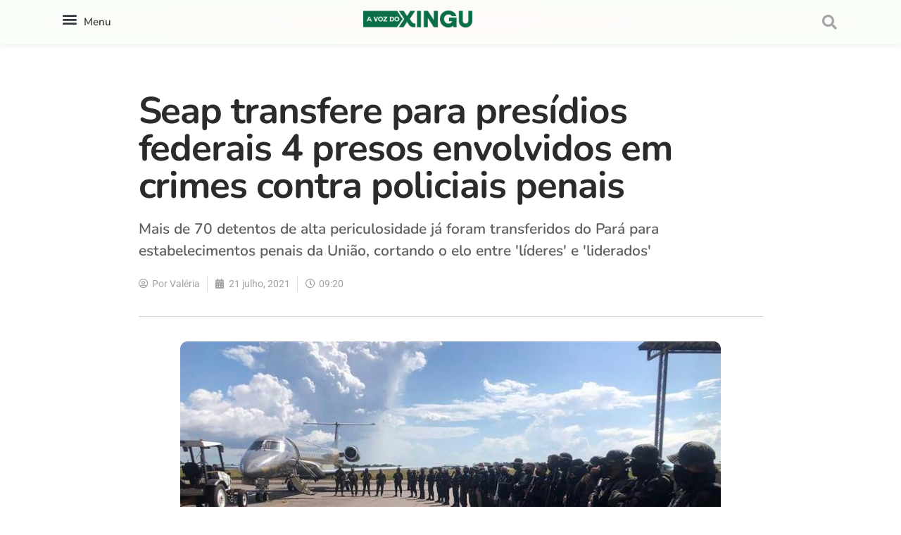

--- FILE ---
content_type: text/html; charset=UTF-8
request_url: https://avozdoxingu.com.br/seap-transfere-para-presidios-federais-4-presos-envolvidos-em-crimes-contra-policiais-penais/
body_size: 31880
content:
<!DOCTYPE html><html lang="pt-BR"><head><meta charset="UTF-8"><meta name="viewport" content="width=device-width, initial-scale=1.0, viewport-fit=cover" /><meta name='robots' content='index, follow, max-image-preview:large, max-snippet:-1, max-video-preview:-1' /><meta property="og:type" content="article"><meta property="og:title" content="Seap transfere para presídios federais 4 presos envolvidos em crimes contra policiais penais"><meta property="og:site_name" content="A Voz do Xingu"><meta property="og:description" content="Quatro presos considerados de alta periculosidade e envolvidos em crimes contra policiais penais foram transferidos na manhã desta terça-feira (20)"><meta property="og:url" content="https://avozdoxingu.com.br/seap-transfere-para-presidios-federais-4-presos-envolvidos-em-crimes-contra-policiais-penais/"><meta property="og:locale" content="pt_BR"><meta property="og:image" content="https://avozdoxingu.com.br/wp-content/uploads/2021/07/transferencia-presos.jpg"><meta property="og:image:height" content="533"><meta property="og:image:width" content="800"><meta property="article:published_time" content="2021-07-21T09:20:06-03:00"><meta property="article:modified_time" content="2021-07-21T09:20:11-03:00"><meta property="article:section" content="Polícia"><meta property="article:tag" content="Presídios federais"><meta property="article:tag" content="presos de alta periculosidade"><meta property="article:tag" content="Transferência"><meta name="twitter:card" content="summary_large_image"><meta name="twitter:title" content="Seap transfere para presídios federais 4 presos envolvidos em crimes contra policiais penais"><meta name="twitter:description" content="Quatro presos considerados de alta periculosidade e envolvidos em crimes contra policiais penais foram transferidos na manhã desta terça-feira (20)"><meta name="twitter:url" content="https://avozdoxingu.com.br/seap-transfere-para-presidios-federais-4-presos-envolvidos-em-crimes-contra-policiais-penais/"><meta name="twitter:site" content=""><meta name="twitter:image" content="https://avozdoxingu.com.br/wp-content/uploads/2021/07/transferencia-presos.jpg"><meta name="twitter:image:width" content="800"><meta name="twitter:image:height" content="533"> <script type="8a6e94ac5720d9fb8936e629-text/javascript">var jnews_ajax_url = '/?ajax-request=jnews'</script> <script type="8a6e94ac5720d9fb8936e629-text/javascript">;window.jnews=window.jnews||{},window.jnews.library=window.jnews.library||{},window.jnews.library=function(){"use strict";var e=this;e.win=window,e.doc=document,e.noop=function(){},e.globalBody=e.doc.getElementsByTagName("body")[0],e.globalBody=e.globalBody?e.globalBody:e.doc,e.win.jnewsDataStorage=e.win.jnewsDataStorage||{_storage:new WeakMap,put:function(e,t,n){this._storage.has(e)||this._storage.set(e,new Map),this._storage.get(e).set(t,n)},get:function(e,t){return this._storage.get(e).get(t)},has:function(e,t){return this._storage.has(e)&&this._storage.get(e).has(t)},remove:function(e,t){var n=this._storage.get(e).delete(t);return 0===!this._storage.get(e).size&&this._storage.delete(e),n}},e.windowWidth=function(){return e.win.innerWidth||e.docEl.clientWidth||e.globalBody.clientWidth},e.windowHeight=function(){return e.win.innerHeight||e.docEl.clientHeight||e.globalBody.clientHeight},e.requestAnimationFrame=e.win.requestAnimationFrame||e.win.webkitRequestAnimationFrame||e.win.mozRequestAnimationFrame||e.win.msRequestAnimationFrame||window.oRequestAnimationFrame||function(e){return setTimeout(e,1e3/60)},e.cancelAnimationFrame=e.win.cancelAnimationFrame||e.win.webkitCancelAnimationFrame||e.win.webkitCancelRequestAnimationFrame||e.win.mozCancelAnimationFrame||e.win.msCancelRequestAnimationFrame||e.win.oCancelRequestAnimationFrame||function(e){clearTimeout(e)},e.classListSupport="classList"in document.createElement("_"),e.hasClass=e.classListSupport?function(e,t){return e.classList.contains(t)}:function(e,t){return e.className.indexOf(t)>=0},e.addClass=e.classListSupport?function(t,n){e.hasClass(t,n)||t.classList.add(n)}:function(t,n){e.hasClass(t,n)||(t.className+=" "+n)},e.removeClass=e.classListSupport?function(t,n){e.hasClass(t,n)&&t.classList.remove(n)}:function(t,n){e.hasClass(t,n)&&(t.className=t.className.replace(n,""))},e.objKeys=function(e){var t=[];for(var n in e)Object.prototype.hasOwnProperty.call(e,n)&&t.push(n);return t},e.isObjectSame=function(e,t){var n=!0;return JSON.stringify(e)!==JSON.stringify(t)&&(n=!1),n},e.extend=function(){for(var e,t,n,o=arguments[0]||{},i=1,a=arguments.length;i<a;i++)if(null!==(e=arguments[i]))for(t in e)o!==(n=e[t])&&void 0!==n&&(o[t]=n);return o},e.dataStorage=e.win.jnewsDataStorage,e.isVisible=function(e){return 0!==e.offsetWidth&&0!==e.offsetHeight||e.getBoundingClientRect().length},e.getHeight=function(e){return e.offsetHeight||e.clientHeight||e.getBoundingClientRect().height},e.getWidth=function(e){return e.offsetWidth||e.clientWidth||e.getBoundingClientRect().width},e.supportsPassive=!1;try{var t=Object.defineProperty({},"passive",{get:function(){e.supportsPassive=!0}});"createEvent"in e.doc?e.win.addEventListener("test",null,t):"fireEvent"in e.doc&&e.win.attachEvent("test",null)}catch(e){}e.passiveOption=!!e.supportsPassive&&{passive:!0},e.setStorage=function(e,t){e="jnews-"+e;var n={expired:Math.floor(((new Date).getTime()+432e5)/1e3)};t=Object.assign(n,t);localStorage.setItem(e,JSON.stringify(t))},e.getStorage=function(e){e="jnews-"+e;var t=localStorage.getItem(e);return null!==t&&0<t.length?JSON.parse(localStorage.getItem(e)):{}},e.expiredStorage=function(){var t,n="jnews-";for(var o in localStorage)o.indexOf(n)>-1&&"undefined"!==(t=e.getStorage(o.replace(n,""))).expired&&t.expired<Math.floor((new Date).getTime()/1e3)&&localStorage.removeItem(o)},e.addEvents=function(t,n,o){for(var i in n){var a=["touchstart","touchmove"].indexOf(i)>=0&&!o&&e.passiveOption;"createEvent"in e.doc?t.addEventListener(i,n[i],a):"fireEvent"in e.doc&&t.attachEvent("on"+i,n[i])}},e.removeEvents=function(t,n){for(var o in n)"createEvent"in e.doc?t.removeEventListener(o,n[o]):"fireEvent"in e.doc&&t.detachEvent("on"+o,n[o])},e.triggerEvents=function(t,n,o){var i;o=o||{detail:null};return"createEvent"in e.doc?(!(i=e.doc.createEvent("CustomEvent")||new CustomEvent(n)).initCustomEvent||i.initCustomEvent(n,!0,!1,o),void t.dispatchEvent(i)):"fireEvent"in e.doc?((i=e.doc.createEventObject()).eventType=n,void t.fireEvent("on"+i.eventType,i)):void 0},e.getParents=function(t,n){void 0===n&&(n=e.doc);for(var o=[],i=t.parentNode,a=!1;!a;)if(i){var r=i;r.querySelectorAll(n).length?a=!0:(o.push(r),i=r.parentNode)}else o=[],a=!0;return o},e.forEach=function(e,t,n){for(var o=0,i=e.length;o<i;o++)t.call(n,e[o],o)},e.getText=function(e){return e.innerText||e.textContent},e.setText=function(e,t){var n="object"==typeof t?t.innerText||t.textContent:t;e.innerText&&(e.innerText=n),e.textContent&&(e.textContent=n)},e.httpBuildQuery=function(t){return e.objKeys(t).reduce(function t(n){var o=arguments.length>1&&void 0!==arguments[1]?arguments[1]:null;return function(i,a){var r=n[a];a=encodeURIComponent(a);var s=o?"".concat(o,"[").concat(a,"]"):a;return null==r||"function"==typeof r?(i.push("".concat(s,"=")),i):["number","boolean","string"].includes(typeof r)?(i.push("".concat(s,"=").concat(encodeURIComponent(r))),i):(i.push(e.objKeys(r).reduce(t(r,s),[]).join("&")),i)}}(t),[]).join("&")},e.get=function(t,n,o,i){return o="function"==typeof o?o:e.noop,e.ajax("GET",t,n,o,i)},e.post=function(t,n,o,i){return o="function"==typeof o?o:e.noop,e.ajax("POST",t,n,o,i)},e.ajax=function(t,n,o,i,a){var r=new XMLHttpRequest,s=n,c=e.httpBuildQuery(o);if(t=-1!=["GET","POST"].indexOf(t)?t:"GET",r.open(t,s+("GET"==t?"?"+c:""),!0),"POST"==t&&r.setRequestHeader("Content-type","application/x-www-form-urlencoded"),r.setRequestHeader("X-Requested-With","XMLHttpRequest"),r.onreadystatechange=function(){4===r.readyState&&200<=r.status&&300>r.status&&"function"==typeof i&&i.call(void 0,r.response)},void 0!==a&&!a){return{xhr:r,send:function(){r.send("POST"==t?c:null)}}}return r.send("POST"==t?c:null),{xhr:r}},e.scrollTo=function(t,n,o){function i(e,t,n){this.start=this.position(),this.change=e-this.start,this.currentTime=0,this.increment=20,this.duration=void 0===n?500:n,this.callback=t,this.finish=!1,this.animateScroll()}return Math.easeInOutQuad=function(e,t,n,o){return(e/=o/2)<1?n/2*e*e+t:-n/2*(--e*(e-2)-1)+t},i.prototype.stop=function(){this.finish=!0},i.prototype.move=function(t){e.doc.documentElement.scrollTop=t,e.globalBody.parentNode.scrollTop=t,e.globalBody.scrollTop=t},i.prototype.position=function(){return e.doc.documentElement.scrollTop||e.globalBody.parentNode.scrollTop||e.globalBody.scrollTop},i.prototype.animateScroll=function(){this.currentTime+=this.increment;var t=Math.easeInOutQuad(this.currentTime,this.start,this.change,this.duration);this.move(t),this.currentTime<this.duration&&!this.finish?e.requestAnimationFrame.call(e.win,this.animateScroll.bind(this)):this.callback&&"function"==typeof this.callback&&this.callback()},new i(t,n,o)},e.unwrap=function(t){var n,o=t;e.forEach(t,(function(e,t){n?n+=e:n=e})),o.replaceWith(n)},e.performance={start:function(e){performance.mark(e+"Start")},stop:function(e){performance.mark(e+"End"),performance.measure(e,e+"Start",e+"End")}},e.fps=function(){var t=0,n=0,o=0;!function(){var i=t=0,a=0,r=0,s=document.getElementById("fpsTable"),c=function(t){void 0===document.getElementsByTagName("body")[0]?e.requestAnimationFrame.call(e.win,(function(){c(t)})):document.getElementsByTagName("body")[0].appendChild(t)};null===s&&((s=document.createElement("div")).style.position="fixed",s.style.top="120px",s.style.left="10px",s.style.width="100px",s.style.height="20px",s.style.border="1px solid black",s.style.fontSize="11px",s.style.zIndex="100000",s.style.backgroundColor="white",s.id="fpsTable",c(s));var l=function(){o++,n=Date.now(),(a=(o/(r=(n-t)/1e3)).toPrecision(2))!=i&&(i=a,s.innerHTML=i+"fps"),1<r&&(t=n,o=0),e.requestAnimationFrame.call(e.win,l)};l()}()},e.instr=function(e,t){for(var n=0;n<t.length;n++)if(-1!==e.toLowerCase().indexOf(t[n].toLowerCase()))return!0},e.winLoad=function(t,n){function o(o){if("complete"===e.doc.readyState||"interactive"===e.doc.readyState)return!o||n?setTimeout(t,n||1):t(o),1}o()||e.addEvents(e.win,{load:o})},e.docReady=function(t,n){function o(o){if("complete"===e.doc.readyState||"interactive"===e.doc.readyState)return!o||n?setTimeout(t,n||1):t(o),1}o()||e.addEvents(e.doc,{DOMContentLoaded:o})},e.fireOnce=function(){e.docReady((function(){e.assets=e.assets||[],e.assets.length&&(e.boot(),e.load_assets())}),50)},e.boot=function(){e.length&&e.doc.querySelectorAll("style[media]").forEach((function(e){"not all"==e.getAttribute("media")&&e.removeAttribute("media")}))},e.create_js=function(t,n){var o=e.doc.createElement("script");switch(o.setAttribute("src",t),n){case"defer":o.setAttribute("defer",!0);break;case"async":o.setAttribute("async",!0);break;case"deferasync":o.setAttribute("defer",!0),o.setAttribute("async",!0)}e.globalBody.appendChild(o)},e.load_assets=function(){"object"==typeof e.assets&&e.forEach(e.assets.slice(0),(function(t,n){var o="";t.defer&&(o+="defer"),t.async&&(o+="async"),e.create_js(t.url,o);var i=e.assets.indexOf(t);i>-1&&e.assets.splice(i,1)})),e.assets=jnewsoption.au_scripts=window.jnewsads=[]},e.setCookie=function(e,t,n){var o="";if(n){var i=new Date;i.setTime(i.getTime()+24*n*60*60*1e3),o="; expires="+i.toUTCString()}document.cookie=e+"="+(t||"")+o+"; path=/"},e.getCookie=function(e){for(var t=e+"=",n=document.cookie.split(";"),o=0;o<n.length;o++){for(var i=n[o];" "==i.charAt(0);)i=i.substring(1,i.length);if(0==i.indexOf(t))return i.substring(t.length,i.length)}return null},e.eraseCookie=function(e){document.cookie=e+"=; Path=/; Expires=Thu, 01 Jan 1970 00:00:01 GMT;"},e.docReady((function(){e.globalBody=e.globalBody==e.doc?e.doc.getElementsByTagName("body")[0]:e.globalBody,e.globalBody=e.globalBody?e.globalBody:e.doc})),e.winLoad((function(){e.winLoad((function(){var t=!1;if(void 0!==window.jnewsadmin)if(void 0!==window.file_version_checker){var n=e.objKeys(window.file_version_checker);n.length?n.forEach((function(e){t||"10.0.4"===window.file_version_checker[e]||(t=!0)})):t=!0}else t=!0;t&&(window.jnewsHelper.getMessage(),window.jnewsHelper.getNotice())}),2500)}))},window.jnews.library=new window.jnews.library;</script> <title>Seap transfere para presídios federais 4 presos envolvidos em crimes contra policiais penais &#183; A Voz do Xingu</title><link rel="canonical" href="https://avozdoxingu.com.br/seap-transfere-para-presidios-federais-4-presos-envolvidos-em-crimes-contra-policiais-penais/" /><meta property="og:locale" content="pt_BR" /><meta property="og:type" content="article" /><meta property="og:title" content="Seap transfere para presídios federais 4 presos envolvidos em crimes contra policiais penais" /><meta property="og:description" content="Quatro presos considerados de alta periculosidade e envolvidos em crimes contra policiais penais foram transferidos na manhã desta terça-feira (20) para presidios federais. A ação foi realizada pelo Governo do Pará, por meio da Secretaria de Estado de Administração Penitenciária (Seap), totalizando 73 custodiados transferidos para o regime federal em dois anos e meio de [&hellip;]" /><meta property="og:url" content="https://avozdoxingu.com.br/seap-transfere-para-presidios-federais-4-presos-envolvidos-em-crimes-contra-policiais-penais/" /><meta property="og:site_name" content="A Voz do Xingu" /><meta property="article:publisher" content="https://www.facebook.com/avozdoxingu/" /><meta property="article:published_time" content="2021-07-21T12:20:06+00:00" /><meta property="article:modified_time" content="2021-07-21T12:20:11+00:00" /><meta property="og:image" content="https://avozdoxingu.com.br/wp-content/uploads/2021/07/transferencia-presos.jpg" /><meta property="og:image:width" content="800" /><meta property="og:image:height" content="533" /><meta property="og:image:type" content="image/jpeg" /><meta name="author" content="Valéria" /><meta name="twitter:card" content="summary_large_image" /><meta name="twitter:label1" content="Escrito por" /><meta name="twitter:data1" content="Valéria" /><meta name="twitter:label2" content="Est. tempo de leitura" /><meta name="twitter:data2" content="2 minutos" /> <script type="application/ld+json" class="yoast-schema-graph">{"@context":"https://schema.org","@graph":[{"@type":"Article","@id":"https://avozdoxingu.com.br/seap-transfere-para-presidios-federais-4-presos-envolvidos-em-crimes-contra-policiais-penais/#article","isPartOf":{"@id":"https://avozdoxingu.com.br/seap-transfere-para-presidios-federais-4-presos-envolvidos-em-crimes-contra-policiais-penais/"},"author":{"name":"Valéria","@id":"https://avozdoxingu.com.br/#/schema/person/255e10a57f580661bebc5f83c7baa3a9"},"headline":"Seap transfere para presídios federais 4 presos envolvidos em crimes contra policiais penais","datePublished":"2021-07-21T12:20:06+00:00","dateModified":"2021-07-21T12:20:11+00:00","mainEntityOfPage":{"@id":"https://avozdoxingu.com.br/seap-transfere-para-presidios-federais-4-presos-envolvidos-em-crimes-contra-policiais-penais/"},"wordCount":319,"commentCount":0,"publisher":{"@id":"https://avozdoxingu.com.br/#organization"},"image":{"@id":"https://avozdoxingu.com.br/seap-transfere-para-presidios-federais-4-presos-envolvidos-em-crimes-contra-policiais-penais/#primaryimage"},"thumbnailUrl":"https://avozdoxingu.com.br/wp-content/uploads/2021/07/transferencia-presos.jpg","keywords":["Presídios federais","presos de alta periculosidade","Transferência"],"articleSection":["Polícia"],"inLanguage":"pt-BR","potentialAction":[{"@type":"CommentAction","name":"Comment","target":["https://avozdoxingu.com.br/seap-transfere-para-presidios-federais-4-presos-envolvidos-em-crimes-contra-policiais-penais/#respond"]}]},{"@type":"WebPage","@id":"https://avozdoxingu.com.br/seap-transfere-para-presidios-federais-4-presos-envolvidos-em-crimes-contra-policiais-penais/","url":"https://avozdoxingu.com.br/seap-transfere-para-presidios-federais-4-presos-envolvidos-em-crimes-contra-policiais-penais/","name":"Seap transfere para presídios federais 4 presos envolvidos em crimes contra policiais penais &#183; A Voz do Xingu","isPartOf":{"@id":"https://avozdoxingu.com.br/#website"},"primaryImageOfPage":{"@id":"https://avozdoxingu.com.br/seap-transfere-para-presidios-federais-4-presos-envolvidos-em-crimes-contra-policiais-penais/#primaryimage"},"image":{"@id":"https://avozdoxingu.com.br/seap-transfere-para-presidios-federais-4-presos-envolvidos-em-crimes-contra-policiais-penais/#primaryimage"},"thumbnailUrl":"https://avozdoxingu.com.br/wp-content/uploads/2021/07/transferencia-presos.jpg","datePublished":"2021-07-21T12:20:06+00:00","dateModified":"2021-07-21T12:20:11+00:00","breadcrumb":{"@id":"https://avozdoxingu.com.br/seap-transfere-para-presidios-federais-4-presos-envolvidos-em-crimes-contra-policiais-penais/#breadcrumb"},"inLanguage":"pt-BR","potentialAction":[{"@type":"ReadAction","target":["https://avozdoxingu.com.br/seap-transfere-para-presidios-federais-4-presos-envolvidos-em-crimes-contra-policiais-penais/"]}]},{"@type":"ImageObject","inLanguage":"pt-BR","@id":"https://avozdoxingu.com.br/seap-transfere-para-presidios-federais-4-presos-envolvidos-em-crimes-contra-policiais-penais/#primaryimage","url":"https://avozdoxingu.com.br/wp-content/uploads/2021/07/transferencia-presos.jpg","contentUrl":"https://avozdoxingu.com.br/wp-content/uploads/2021/07/transferencia-presos.jpg","width":800,"height":533,"caption":"Foto: Nucom / Seap"},{"@type":"BreadcrumbList","@id":"https://avozdoxingu.com.br/seap-transfere-para-presidios-federais-4-presos-envolvidos-em-crimes-contra-policiais-penais/#breadcrumb","itemListElement":[{"@type":"ListItem","position":1,"name":"Início","item":"https://avozdoxingu.com.br/"},{"@type":"ListItem","position":2,"name":"Notícias","item":"https://avozdoxingu.com.br/inicio-2/"},{"@type":"ListItem","position":3,"name":"Seap transfere para presídios federais 4 presos envolvidos em crimes contra policiais penais"}]},{"@type":"WebSite","@id":"https://avozdoxingu.com.br/#website","url":"https://avozdoxingu.com.br/","name":"A Voz do Xingu","description":"Notícias sobre o Xingu, Transamazônica e região.","publisher":{"@id":"https://avozdoxingu.com.br/#organization"},"potentialAction":[{"@type":"SearchAction","target":{"@type":"EntryPoint","urlTemplate":"https://avozdoxingu.com.br/?s={search_term_string}"},"query-input":{"@type":"PropertyValueSpecification","valueRequired":true,"valueName":"search_term_string"}}],"inLanguage":"pt-BR"},{"@type":"Organization","@id":"https://avozdoxingu.com.br/#organization","name":"A Voz do Xingu","url":"https://avozdoxingu.com.br/","logo":{"@type":"ImageObject","inLanguage":"pt-BR","@id":"https://avozdoxingu.com.br/#/schema/logo/image/","url":"https://avozdoxingu.com.br/wp-content/uploads/2021/06/logo_Novo.png","contentUrl":"https://avozdoxingu.com.br/wp-content/uploads/2021/06/logo_Novo.png","width":277,"height":100,"caption":"A Voz do Xingu"},"image":{"@id":"https://avozdoxingu.com.br/#/schema/logo/image/"},"sameAs":["https://www.facebook.com/avozdoxingu/"],"publishingPrinciples":"https://avozdoxingu.com.br/inicio-home/"},{"@type":"Person","@id":"https://avozdoxingu.com.br/#/schema/person/255e10a57f580661bebc5f83c7baa3a9","name":"Valéria","image":{"@type":"ImageObject","inLanguage":"pt-BR","@id":"https://avozdoxingu.com.br/#/schema/person/image/","url":"https://secure.gravatar.com/avatar/d249c5e3ba093d7a951edce52448e8a92a27e9ac946d264c120df62bf11194ae?s=96&d=mm&r=g","contentUrl":"https://secure.gravatar.com/avatar/d249c5e3ba093d7a951edce52448e8a92a27e9ac946d264c120df62bf11194ae?s=96&d=mm&r=g","caption":"Valéria"},"url":"https://avozdoxingu.com.br/author/valeriafurlan/"}]}</script> <link rel='dns-prefetch' href='//www.googletagmanager.com' /><link rel="alternate" type="application/rss+xml" title="Feed para A Voz do Xingu &raquo;" href="https://avozdoxingu.com.br/feed/" /><link rel="alternate" type="application/rss+xml" title="Feed de comentários para A Voz do Xingu &raquo;" href="https://avozdoxingu.com.br/comments/feed/" /><link rel="alternate" type="application/rss+xml" title="Feed de comentários para A Voz do Xingu &raquo; Seap transfere para presídios federais 4 presos envolvidos em crimes contra policiais penais" href="https://avozdoxingu.com.br/seap-transfere-para-presidios-federais-4-presos-envolvidos-em-crimes-contra-policiais-penais/feed/" /><link data-optimized="2" rel="stylesheet" href="https://avozdoxingu.com.br/wp-content/litespeed/css/e4b34ef41b92d469a73865e71213afa2.css?ver=1ab93" /> <script type="8a6e94ac5720d9fb8936e629-text/javascript" src="https://avozdoxingu.com.br/wp-includes/js/jquery/jquery.min.js?ver=3.7.1" id="jquery-core-js"></script> <script type="8a6e94ac5720d9fb8936e629-text/javascript" src="https://avozdoxingu.com.br/wp-includes/js/jquery/jquery-migrate.min.js?ver=3.4.1" id="jquery-migrate-js"></script> 
 <script type="8a6e94ac5720d9fb8936e629-text/javascript" src="https://www.googletagmanager.com/gtag/js?id=GT-MRQFV38" id="google_gtagjs-js" async></script> <script type="8a6e94ac5720d9fb8936e629-text/javascript" id="google_gtagjs-js-after">/*  */
window.dataLayer = window.dataLayer || [];function gtag(){dataLayer.push(arguments);}
gtag("set","linker",{"domains":["avozdoxingu.com.br"]});
gtag("js", new Date());
gtag("set", "developer_id.dZTNiMT", true);
gtag("config", "GT-MRQFV38", {"googlesitekit_post_author":"Val\u00e9ria","googlesitekit_post_date":"20210721"});
/*  */</script> <link rel="https://api.w.org/" href="https://avozdoxingu.com.br/wp-json/" /><link rel="alternate" title="JSON" type="application/json" href="https://avozdoxingu.com.br/wp-json/wp/v2/posts/31109" /><link rel="EditURI" type="application/rsd+xml" title="RSD" href="https://avozdoxingu.com.br/xmlrpc.php?rsd" /><meta name="generator" content="WordPress 6.8.3" /><link rel='shortlink' href='https://avozdoxingu.com.br/?p=31109' /><link rel="alternate" title="oEmbed (JSON)" type="application/json+oembed" href="https://avozdoxingu.com.br/wp-json/oembed/1.0/embed?url=https%3A%2F%2Favozdoxingu.com.br%2Fseap-transfere-para-presidios-federais-4-presos-envolvidos-em-crimes-contra-policiais-penais%2F" /><link rel="alternate" title="oEmbed (XML)" type="text/xml+oembed" href="https://avozdoxingu.com.br/wp-json/oembed/1.0/embed?url=https%3A%2F%2Favozdoxingu.com.br%2Fseap-transfere-para-presidios-federais-4-presos-envolvidos-em-crimes-contra-policiais-penais%2F&#038;format=xml" /><meta name="generator" content="Site Kit by Google 1.170.0" /> <script async src="https://www.googletagmanager.com/gtag/js?id=G-RX2MDG5976" type="8a6e94ac5720d9fb8936e629-text/javascript"></script> <script type="8a6e94ac5720d9fb8936e629-text/javascript">window.dataLayer = window.dataLayer || [];
  function gtag(){dataLayer.push(arguments);}
  gtag('js', new Date());

  gtag('config', 'G-RX2MDG5976');</script> <script async src="https://www.googletagmanager.com/gtag/js?id=G-0EECZ88489" type="8a6e94ac5720d9fb8936e629-text/javascript"></script> <script type="8a6e94ac5720d9fb8936e629-text/javascript">window.dataLayer = window.dataLayer || [];
			function gtag(){dataLayer.push(arguments);}
			gtag('js', new Date());

			const configuration = {"anonymize_ip":"false","forceSSL":"false","allow_display_features":"false","debug_mode":true};
			const gaID = 'G-0EECZ88489';

			
			gtag('config', gaID, configuration);</script> <meta name="google-site-verification" content="3m2iu4LQ1axNPb0LR8-GOzHIHP271lJq9zCCBpERtWc"><meta name="google-adsense-platform-account" content="ca-host-pub-2644536267352236"><meta name="google-adsense-platform-domain" content="sitekit.withgoogle.com"><meta name="generator" content="Elementor 3.33.1; features: additional_custom_breakpoints; settings: css_print_method-internal, google_font-enabled, font_display-auto"> <script type='application/ld+json'>{"@context":"http:\/\/schema.org","@type":"Organization","@id":"https:\/\/avozdoxingu.com.br\/#organization","url":"https:\/\/avozdoxingu.com.br\/","name":"","logo":{"@type":"ImageObject","url":""},"sameAs":["http:\/\/facebook.com","http:\/\/twitter.com"]}</script> <script type='application/ld+json'>{"@context":"http:\/\/schema.org","@type":"WebSite","@id":"https:\/\/avozdoxingu.com.br\/#website","url":"https:\/\/avozdoxingu.com.br\/","name":"","potentialAction":{"@type":"SearchAction","target":"https:\/\/avozdoxingu.com.br\/?s={search_term_string}","query-input":"required name=search_term_string"}}</script> <link rel="icon" href="https://avozdoxingu.com.br/wp-content/uploads/2024/07/cropped-icone-1-32x32.png" sizes="32x32" /><link rel="icon" href="https://avozdoxingu.com.br/wp-content/uploads/2024/07/cropped-icone-1-192x192.png" sizes="192x192" /><link rel="apple-touch-icon" href="https://avozdoxingu.com.br/wp-content/uploads/2024/07/cropped-icone-1-180x180.png" /><meta name="msapplication-TileImage" content="https://avozdoxingu.com.br/wp-content/uploads/2024/07/cropped-icone-1-270x270.png" /></head><body class="wp-singular post-template-default single single-post postid-31109 single-format-standard wp-embed-responsive wp-theme-jnews jeg_toggle_light jeg_single_tpl_1 jnews jsc_normal jet-desktop-menu-active elementor-default elementor-template-full-width elementor-kit-63693 elementor-page-29267"><header data-elementor-type="header" data-elementor-id="29232" class="elementor elementor-29232 elementor-location-header" data-elementor-post-type="elementor_library"><section class="elementor-section elementor-top-section elementor-element elementor-element-1c14c95 elementor-section-boxed elementor-section-height-default elementor-section-height-default" data-id="1c14c95" data-element_type="section" data-settings="{&quot;background_background&quot;:&quot;gradient&quot;}"><div class="elementor-container elementor-column-gap-default"><div class="elementor-column elementor-col-33 elementor-top-column elementor-element elementor-element-4e493fd" data-id="4e493fd" data-element_type="column"><div class="elementor-widget-wrap elementor-element-populated"><section class="elementor-section elementor-inner-section elementor-element elementor-element-a4d21e2 elementor-section-boxed elementor-section-height-default elementor-section-height-default" data-id="a4d21e2" data-element_type="section"><div class="elementor-container elementor-column-gap-default"><div class="elementor-column elementor-col-50 elementor-inner-column elementor-element elementor-element-c6910d9" data-id="c6910d9" data-element_type="column"><div class="elementor-widget-wrap elementor-element-populated"><div class="elementor-element elementor-element-887c286 elementor-nav-menu__text-align-aside elementor-nav-menu--toggle elementor-nav-menu--burger elementor-widget elementor-widget-nav-menu" data-id="887c286" data-element_type="widget" data-settings="{&quot;layout&quot;:&quot;dropdown&quot;,&quot;submenu_icon&quot;:{&quot;value&quot;:&quot;&lt;i class=\&quot;fas fa-caret-down\&quot; aria-hidden=\&quot;true\&quot;&gt;&lt;\/i&gt;&quot;,&quot;library&quot;:&quot;fa-solid&quot;},&quot;toggle&quot;:&quot;burger&quot;}" data-widget_type="nav-menu.default"><div class="elementor-widget-container"><div class="elementor-menu-toggle" role="button" tabindex="0" aria-label="Menu Toggle" aria-expanded="false">
<i aria-hidden="true" role="presentation" class="elementor-menu-toggle__icon--open eicon-menu-bar"></i><i aria-hidden="true" role="presentation" class="elementor-menu-toggle__icon--close eicon-close"></i></div><nav class="elementor-nav-menu--dropdown elementor-nav-menu__container" aria-hidden="true"><ul id="menu-2-887c286" class="elementor-nav-menu"><li class="menu-item menu-item-type-taxonomy menu-item-object-category menu-item-69683"><a href="https://avozdoxingu.com.br/category/destaques/" class="elementor-item" tabindex="-1">Destaques</a></li><li class="menu-item menu-item-type-taxonomy menu-item-object-category menu-item-69685"><a href="https://avozdoxingu.com.br/category/cidades/" class="elementor-item" tabindex="-1">Região</a></li><li class="menu-item menu-item-type-taxonomy menu-item-object-category menu-item-134"><a href="https://avozdoxingu.com.br/category/politica/" class="elementor-item" tabindex="-1">Política</a></li><li class="menu-item menu-item-type-taxonomy menu-item-object-category menu-item-132"><a href="https://avozdoxingu.com.br/category/esporte/" class="elementor-item" tabindex="-1">Esporte</a></li><li class="menu-item menu-item-type-taxonomy menu-item-object-category current-post-ancestor current-menu-parent current-post-parent menu-item-133"><a href="https://avozdoxingu.com.br/category/policia/" class="elementor-item" tabindex="-1">Polícia</a></li><li class="menu-item menu-item-type-taxonomy menu-item-object-category menu-item-136"><a href="https://avozdoxingu.com.br/category/saude/" class="elementor-item" tabindex="-1">Saúde</a></li><li class="menu-item menu-item-type-taxonomy menu-item-object-category menu-item-69684"><a href="https://avozdoxingu.com.br/category/educacao/" class="elementor-item" tabindex="-1">Educação</a></li></ul></nav></div></div></div></div><div class="elementor-column elementor-col-50 elementor-inner-column elementor-element elementor-element-8ff053d elementor-hidden-mobile" data-id="8ff053d" data-element_type="column"><div class="elementor-widget-wrap elementor-element-populated"><div class="elementor-element elementor-element-ae32493 elementor-widget elementor-widget-heading" data-id="ae32493" data-element_type="widget" data-widget_type="heading.default"><div class="elementor-widget-container"><div class="elementor-heading-title elementor-size-small">Menu</div></div></div></div></div></div></section></div></div><div class="elementor-column elementor-col-33 elementor-top-column elementor-element elementor-element-73434a4" data-id="73434a4" data-element_type="column"><div class="elementor-widget-wrap elementor-element-populated"><div class="elementor-element elementor-element-bad8e9b elementor-widget elementor-widget-image" data-id="bad8e9b" data-element_type="widget" data-widget_type="image.default"><div class="elementor-widget-container">
<a href="https://avozdoxingu.com.br">
<img width="2560" height="391" src="https://avozdoxingu.com.br/wp-content/uploads/2021/06/logoavx-scaled.webp" class="attachment-full size-full wp-image-89363" alt="" srcset="https://avozdoxingu.com.br/wp-content/uploads/2021/06/logoavx-scaled.webp 2560w, https://avozdoxingu.com.br/wp-content/uploads/2021/06/logoavx-300x46.webp 300w, https://avozdoxingu.com.br/wp-content/uploads/2021/06/logoavx-1024x156.webp 1024w, https://avozdoxingu.com.br/wp-content/uploads/2021/06/logoavx-768x117.webp 768w, https://avozdoxingu.com.br/wp-content/uploads/2021/06/logoavx-1536x234.webp 1536w, https://avozdoxingu.com.br/wp-content/uploads/2021/06/logoavx-2048x312.webp 2048w, https://avozdoxingu.com.br/wp-content/uploads/2021/06/logoavx-750x114.webp 750w, https://avozdoxingu.com.br/wp-content/uploads/2021/06/logoavx-1140x174.webp 1140w" sizes="(max-width: 2560px) 100vw, 2560px" />								</a></div></div></div></div><div class="elementor-column elementor-col-33 elementor-top-column elementor-element elementor-element-f988f18" data-id="f988f18" data-element_type="column"><div class="elementor-widget-wrap elementor-element-populated"><div class="elementor-element elementor-element-2c7206d elementor-search-form--skin-full_screen elementor-widget elementor-widget-search-form" data-id="2c7206d" data-element_type="widget" data-settings="{&quot;skin&quot;:&quot;full_screen&quot;}" data-widget_type="search-form.default"><div class="elementor-widget-container">
<search role="search"><form class="elementor-search-form" action="https://avozdoxingu.com.br" method="get"><div class="elementor-search-form__toggle" role="button" tabindex="0" aria-label="Search">
<i aria-hidden="true" class="fas fa-search"></i></div><div class="elementor-search-form__container">
<label class="elementor-screen-only" for="elementor-search-form-2c7206d">Search</label>
<input id="elementor-search-form-2c7206d" placeholder="Procurar..." class="elementor-search-form__input" type="search" name="s" value=""><div class="dialog-lightbox-close-button dialog-close-button" role="button" tabindex="0" aria-label="Close this search box.">
<i aria-hidden="true" class="eicon-close"></i></div></div></form>
</search></div></div></div></div></div></section></header><div data-elementor-type="single-post" data-elementor-id="29267" class="elementor elementor-29267 elementor-location-single post-31109 post type-post status-publish format-standard has-post-thumbnail hentry category-policia tag-presidios-federais tag-presos-de-alta-periculosidade tag-transferencia" data-elementor-post-type="elementor_library"><section class="elementor-section elementor-top-section elementor-element elementor-element-3cc98b4 elementor-section-boxed elementor-section-height-default elementor-section-height-default" data-id="3cc98b4" data-element_type="section"><div class="elementor-container elementor-column-gap-default"><div class="elementor-column elementor-col-100 elementor-top-column elementor-element elementor-element-9e7da4b" data-id="9e7da4b" data-element_type="column"><div class="elementor-widget-wrap elementor-element-populated"><div class="elementor-element elementor-element-6875e2d elementor-widget elementor-widget-theme-post-title elementor-page-title elementor-widget-heading" data-id="6875e2d" data-element_type="widget" data-widget_type="theme-post-title.default"><div class="elementor-widget-container"><h1 class="elementor-heading-title elementor-size-default">Seap transfere para presídios federais 4 presos envolvidos em crimes contra policiais penais</h1></div></div><div class="elementor-element elementor-element-869d53a elementor-widget elementor-widget-heading" data-id="869d53a" data-element_type="widget" data-widget_type="heading.default"><div class="elementor-widget-container"><h2 class="elementor-heading-title elementor-size-default">Mais de 70 detentos de alta periculosidade já foram transferidos do Pará para estabelecimentos penais da União, cortando o elo entre 'líderes' e 'liderados'</h2></div></div><div class="elementor-element elementor-element-d62249c elementor-align-left elementor-widget elementor-widget-post-info" data-id="d62249c" data-element_type="widget" data-widget_type="post-info.default"><div class="elementor-widget-container"><ul class="elementor-inline-items elementor-icon-list-items elementor-post-info"><li class="elementor-icon-list-item elementor-repeater-item-c5e8190 elementor-inline-item" itemprop="author">
<a href="https://avozdoxingu.com.br/author/valeriafurlan/">
<span class="elementor-icon-list-icon">
<i aria-hidden="true" class="far fa-user-circle"></i>							</span>
<span class="elementor-icon-list-text elementor-post-info__item elementor-post-info__item--type-author">
<span class="elementor-post-info__item-prefix">Por</span>
Valéria					</span>
</a></li><li class="elementor-icon-list-item elementor-repeater-item-2c5e607 elementor-inline-item" itemprop="datePublished">
<a href="https://avozdoxingu.com.br/2021/07/21/">
<span class="elementor-icon-list-icon">
<i aria-hidden="true" class="fas fa-calendar"></i>							</span>
<span class="elementor-icon-list-text elementor-post-info__item elementor-post-info__item--type-date">
<time>21 julho, 2021</time>					</span>
</a></li><li class="elementor-icon-list-item elementor-repeater-item-22c7819 elementor-inline-item">
<span class="elementor-icon-list-icon">
<i aria-hidden="true" class="far fa-clock"></i>							</span>
<span class="elementor-icon-list-text elementor-post-info__item elementor-post-info__item--type-time">
<time>09:20</time>					</span></li></ul></div></div><div class="elementor-element elementor-element-602ebdb elementor-widget-divider--view-line elementor-widget elementor-widget-divider" data-id="602ebdb" data-element_type="widget" data-widget_type="divider.default"><div class="elementor-widget-container"><div class="elementor-divider">
<span class="elementor-divider-separator">
</span></div></div></div><div class="elementor-element elementor-element-b8361c8 elementor-widget elementor-widget-theme-post-featured-image elementor-widget-image" data-id="b8361c8" data-element_type="widget" data-widget_type="theme-post-featured-image.default"><div class="elementor-widget-container"><figure class="wp-caption">
<a href="https://avozdoxingu.com.br/wp-content/uploads/2021/07/transferencia-presos.jpg" data-elementor-open-lightbox="yes" data-elementor-lightbox-title="transferencia presos" data-e-action-hash="#elementor-action%3Aaction%3Dlightbox%26settings%3DeyJpZCI6MzExMTEsInVybCI6Imh0dHBzOlwvXC9hdm96ZG94aW5ndS5jb20uYnJcL3dwLWNvbnRlbnRcL3VwbG9hZHNcLzIwMjFcLzA3XC90cmFuc2ZlcmVuY2lhLXByZXNvcy5qcGcifQ%3D%3D">
<img width="768" height="512" src="https://avozdoxingu.com.br/wp-content/uploads/2021/07/transferencia-presos-768x512.jpg" class="attachment-medium_large size-medium_large wp-image-31111" alt="Foto: Nucom / Seap" srcset="https://avozdoxingu.com.br/wp-content/uploads/2021/07/transferencia-presos-768x512.jpg 768w, https://avozdoxingu.com.br/wp-content/uploads/2021/07/transferencia-presos-300x200.jpg 300w, https://avozdoxingu.com.br/wp-content/uploads/2021/07/transferencia-presos-320x213.jpg 320w, https://avozdoxingu.com.br/wp-content/uploads/2021/07/transferencia-presos-640x426.jpg 640w, https://avozdoxingu.com.br/wp-content/uploads/2021/07/transferencia-presos-360x240.jpg 360w, https://avozdoxingu.com.br/wp-content/uploads/2021/07/transferencia-presos-720x480.jpg 720w, https://avozdoxingu.com.br/wp-content/uploads/2021/07/transferencia-presos-750x500.jpg 750w, https://avozdoxingu.com.br/wp-content/uploads/2021/07/transferencia-presos.jpg 800w" sizes="(max-width: 768px) 100vw, 768px" />								</a><figcaption class="widget-image-caption wp-caption-text">Foto: Nucom / Seap</figcaption></figure></div></div><div class="elementor-element elementor-element-2bbf166 elementor-widget-divider--view-line_text elementor-widget-divider--element-align-center elementor-widget elementor-widget-divider" data-id="2bbf166" data-element_type="widget" data-widget_type="divider.default"><div class="elementor-widget-container"><div class="elementor-divider">
<span class="elementor-divider-separator">
<span class="elementor-divider__text elementor-divider__element">
Continua após a publicidade				</span>
</span></div></div></div><div class="elementor-element elementor-element-f056423 elementor-widget elementor-widget-wp-widget-adrotate_widgets" data-id="f056423" data-element_type="widget" data-widget_type="wp-widget-adrotate_widgets.default"><div class="elementor-widget-container"><div class="g g-1"><div class="g-dyn a-109 c-1"><a class="gofollow" data-track="MTA5LDEsNjA=" href="https://www.sefa.pa.gov.br/post/ieeg"><img src="https://avozdoxingu.com.br/wp-content/uploads/2026/01/Midia-Governo-do-Estado.png" /></a></div><div class="g-dyn a-104 c-2"><a class="gofollow" data-track="MTA0LDEsNjA=" href="https://www.norteenergiasa.com.br/uhe-belo-monte/"><img src="https://avozdoxingu.com.br/wp-content/uploads/2025/12/BANNER-NORTE-ENERGIA-DEZEMBRO-2025-1.png" /></a></div><div class="g-dyn a-86 c-3"><a class="gofollow" data-track="ODYsMSw2MA==" href="https://chat.whatsapp.com/JN7zkEOYTorKa6N6fwkI6d"><img src="https://avozdoxingu.com.br/wp-content/uploads/2025/06/banner-topo-1.webp" /></a></div></div></div></div><section class="elementor-section elementor-inner-section elementor-element elementor-element-ed9ae8b elementor-section-boxed elementor-section-height-default elementor-section-height-default" data-id="ed9ae8b" data-element_type="section"><div class="elementor-container elementor-column-gap-default"><div class="elementor-column elementor-col-50 elementor-inner-column elementor-element elementor-element-11e84b0" data-id="11e84b0" data-element_type="column"><div class="elementor-widget-wrap elementor-element-populated"><div class="elementor-element elementor-element-a17b928 elementor-widget elementor-widget-theme-post-content" data-id="a17b928" data-element_type="widget" data-widget_type="theme-post-content.default"><div class="elementor-widget-container"><p>Quatro presos considerados de alta periculosidade e envolvidos em crimes contra policiais penais foram transferidos na manhã desta terça-feira (20) para presidios federais. A ação foi realizada pelo Governo do Pará, por meio da Secretaria de Estado de Administração Penitenciária (Seap), totalizando 73 custodiados transferidos para o regime federal em dois anos e meio de gestão. O governador Helder Barbalho acompanhou o processo de transferência dos presos.&nbsp;</p><p>A ação foi coordenada pela Diretoria de Administração Penitenciária (DAP) e pelo Comando de Operações Penitenciárias (COPE), com apoio da Rotam, da Polícia Militar, Polícia Rodoviária Federal (PRF), Polícia Federal, CORE da Polícia Civil, e Grupamento Aéreo de Segurança Pública do Pará (Graesp). Aproximadamente 60 agentes participaram da operação.&nbsp;</p><div class='jnews_inline_related_post_wrapper left'><div class='jnews_inline_related_post'><div  class="jeg_postblock_20 jeg_postblock jeg_module_hook jeg_pagination_disable jeg_col_2o3 jnews_module_31109_1_69762400e8390   " data-unique="jnews_module_31109_1_69762400e8390"><div class="jeg_block_heading jeg_block_heading_6 jeg_subcat_right"><h3 class="jeg_block_title"><span>Notícias<strong>Relacionadas</strong></span></h3></div><div class="jeg_block_container"><div class="jeg_postsmall jeg_load_more_flag"><article class="jeg_post jeg_pl_sm format-standard"><div class="jeg_thumb">
<a href="https://avozdoxingu.com.br/pf-prende-suspeito-e-encerra-garimpo-ilegal-de-ouro-em-floresta-do-araguaia-no-para/" aria-label="Read article: PF prende suspeito e encerra garimpo ilegal de ouro em Floresta do Araguaia, no Pará"><div class="thumbnail-container animate-lazy  size-715 "><img width="120" height="86" src="[data-uri]" class="lazyload wp-post-image" alt="Operação resultou em apreensão de maquinário e em prisão em flagrante (Foto: Divulgação | PF)" data-src="https://avozdoxingu.com.br/wp-content/uploads/2026/01/garimpo-ilegal-pf-120x86.jpeg" data-sizes="auto" data-expand="700" /></div></a></div><div class="jeg_postblock_content"><h3 class="jeg_post_title">
<a href="https://avozdoxingu.com.br/pf-prende-suspeito-e-encerra-garimpo-ilegal-de-ouro-em-floresta-do-araguaia-no-para/">PF prende suspeito e encerra garimpo ilegal de ouro em Floresta do Araguaia, no Pará</a></h3><div class="jeg_post_meta"><div class="jeg_meta_date"><a href="https://avozdoxingu.com.br/pf-prende-suspeito-e-encerra-garimpo-ilegal-de-ouro-em-floresta-do-araguaia-no-para/" ><i class="fa fa-clock-o"></i> 24 de janeiro de 2026</a></div></div></div></article><article class="jeg_post jeg_pl_sm format-standard"><div class="jeg_thumb">
<a href="https://avozdoxingu.com.br/foragido-do-presidio-de-santarem-e-recapturado-pela-pm-em-medicilandia/" aria-label="Read article: Foragido do presídio de Santarém é recapturado pela PM em Medicilândia"><div class="thumbnail-container animate-lazy  size-715 "><img width="120" height="86" src="[data-uri]" class="lazyload wp-post-image" alt="Foragido do presídio de Santarém é recapturado pela PM em Medicilândia" data-src="https://avozdoxingu.com.br/wp-content/uploads/2026/01/WhatsApp-Image-2026-01-24-at-14.14.541-120x86.jpeg" data-sizes="auto" data-expand="700" /></div></a></div><div class="jeg_postblock_content"><h3 class="jeg_post_title">
<a href="https://avozdoxingu.com.br/foragido-do-presidio-de-santarem-e-recapturado-pela-pm-em-medicilandia/">Foragido do presídio de Santarém é recapturado pela PM em Medicilândia</a></h3><div class="jeg_post_meta"><div class="jeg_meta_date"><a href="https://avozdoxingu.com.br/foragido-do-presidio-de-santarem-e-recapturado-pela-pm-em-medicilandia/" ><i class="fa fa-clock-o"></i> 24 de janeiro de 2026</a></div></div></div></article></div><div class='module-overlay'><div class='preloader_type preloader_dot'><div class="module-preloader jeg_preloader dot">
<span></span><span></span><span></span></div><div class="module-preloader jeg_preloader circle"><div class="jnews_preloader_circle_outer"><div class="jnews_preloader_circle_inner"></div></div></div><div class="module-preloader jeg_preloader square"><div class="jeg_square"><div class="jeg_square_inner"></div></div></div></div></div></div><div class="jeg_block_navigation"><div class='navigation_overlay'><div class='module-preloader jeg_preloader'><span></span><span></span><span></span></div></div></div> <script type="8a6e94ac5720d9fb8936e629-text/javascript">var jnews_module_31109_1_69762400e8390 = {"header_icon":"","first_title":"Not\u00edcias","second_title":"Relacionadas","url":"","header_type":"heading_6","header_background":"","header_secondary_background":"","header_text_color":"","header_line_color":"","header_accent_color":"","header_filter_category":"","header_filter_author":"","header_filter_tag":"","header_filter_text":"All","sticky_post":false,"post_type":"post","content_type":"all","sponsor":false,"number_post":"2","post_offset":0,"unique_content":"disable","include_post":"","included_only":false,"exclude_post":false,"include_category":"7","exclude_category":"","include_author":"","include_tag":"","exclude_tag":"","exclude_visited_post":false,"sort_by":"latest","date_format":"default","date_format_custom":"Y\/m\/d","force_normal_image_load":"","main_custom_image_size":"default","pagination_mode":"disable","pagination_nextprev_showtext":"","pagination_number_post":"2","pagination_scroll_limit":0,"boxed":"","boxed_shadow":"","el_id":"","el_class":"","scheme":"","column_width":"auto","title_color":"","accent_color":"","alt_color":"","excerpt_color":"","css":"","paged":1,"column_class":"jeg_col_2o3","class":"jnews_block_20"};</script> </div></div></div><p>No Graesp, os presos foram submetidos à avaliação médica e a testes rápidos para possível diagnóstico de covid-19, pela equipe da Diretoria de Assistência Biopsicossocial da Seap e Instituto de Perícias Científicas Renato Chaves.</p><div class="jeg_ad jeg_ad_article jnews_content_inline_ads  "><div class='ads-wrapper align-center '><div class='ads_code'><script async src="https://pagead2.googlesyndication.com/pagead/js/adsbygoogle.js?client=ca-pub-9788956992928962" crossorigin="anonymous" type="8a6e94ac5720d9fb8936e629-text/javascript"></script> <ins class="adsbygoogle"
style="display:block"
data-ad-format="fluid"
data-ad-layout-key="-f9+4w+7x-eg+3a"
data-ad-client="ca-pub-9788956992928962"
data-ad-slot="7752572949"></ins> <script type="8a6e94ac5720d9fb8936e629-text/javascript">(adsbygoogle = window.adsbygoogle || []).push({});</script></div></div></div><figure class="wp-block-image size-large"><img fetchpriority="high" decoding="async" width="1024" height="683" src="https://avozdoxingu.com.br/wp-content/uploads/2021/07/presos-transferidos-1024x683.jpg" alt="" class="wp-image-31110" srcset="https://avozdoxingu.com.br/wp-content/uploads/2021/07/presos-transferidos-1024x683.jpg 1024w, https://avozdoxingu.com.br/wp-content/uploads/2021/07/presos-transferidos-300x200.jpg 300w, https://avozdoxingu.com.br/wp-content/uploads/2021/07/presos-transferidos-768x512.jpg 768w, https://avozdoxingu.com.br/wp-content/uploads/2021/07/presos-transferidos-320x213.jpg 320w, https://avozdoxingu.com.br/wp-content/uploads/2021/07/presos-transferidos-640x427.jpg 640w, https://avozdoxingu.com.br/wp-content/uploads/2021/07/presos-transferidos-360x240.jpg 360w, https://avozdoxingu.com.br/wp-content/uploads/2021/07/presos-transferidos-720x480.jpg 720w, https://avozdoxingu.com.br/wp-content/uploads/2021/07/presos-transferidos-1080x720.jpg 1080w, https://avozdoxingu.com.br/wp-content/uploads/2021/07/presos-transferidos-800x534.jpg 800w, https://avozdoxingu.com.br/wp-content/uploads/2021/07/presos-transferidos-1280x854.jpg 1280w, https://avozdoxingu.com.br/wp-content/uploads/2021/07/presos-transferidos-750x500.jpg 750w, https://avozdoxingu.com.br/wp-content/uploads/2021/07/presos-transferidos-1140x760.jpg 1140w, https://avozdoxingu.com.br/wp-content/uploads/2021/07/presos-transferidos.jpg 1300w" sizes="(max-width: 1024px) 100vw, 1024px" /><figcaption>Equipes da Seap e de outros órgãos estaduais de segurança, nesta terça-feira (20), durante os procedimentos das transferências Foto: Bruno Cecim / Ag. Pará</figcaption></figure><p>Após os procedimentos, eles foram entregues aos agentes do Departamento Penitenciário Nacional (Depen), órgão que dará continuidade ao trâmite de transferência. </p><p>De acordo com o secretário de Estado de Administração Penitenciária, Jarbas Vasconcelos, a transferência para o sistema penitenciário é uma estratégia de segurança de controle da criminalidade.</p><p>&#8220;Os maiores presos, considerados lideranças para as organizações criminosas, já foram transferidos e estão sob custódia federal. Isso fragiliza o crime, pois corta a conexão dos &#8216;líderes&#8217;, com os &#8216;liderados&#8217;, afirma.</p><p>Por Vanessa Van Rooijen (SEAP)/ Agência Pará</p></div></div><div class="elementor-element elementor-element-f6a8299 elementor-widget elementor-widget-heading" data-id="f6a8299" data-element_type="widget" data-widget_type="heading.default"><div class="elementor-widget-container"><h2 class="elementor-heading-title elementor-size-default">Compartilhe essa matéria:</h2></div></div><div class="elementor-element elementor-element-de3139a elementor-share-buttons--shape-circle elementor-grid-2 elementor-share-buttons--view-icon-text elementor-share-buttons--skin-gradient elementor-share-buttons--color-official elementor-widget elementor-widget-share-buttons" data-id="de3139a" data-element_type="widget" data-widget_type="share-buttons.default"><div class="elementor-widget-container"><div class="elementor-grid" role="list"><div class="elementor-grid-item" role="listitem"><div class="elementor-share-btn elementor-share-btn_whatsapp" role="button" tabindex="0" aria-label="Share on whatsapp">
<span class="elementor-share-btn__icon">
<i class="fab fa-whatsapp" aria-hidden="true"></i>							</span><div class="elementor-share-btn__text">
<span class="elementor-share-btn__title">
WhatsApp									</span></div></div></div><div class="elementor-grid-item" role="listitem"><div class="elementor-share-btn elementor-share-btn_facebook" role="button" tabindex="0" aria-label="Share on facebook">
<span class="elementor-share-btn__icon">
<i class="fab fa-facebook" aria-hidden="true"></i>							</span><div class="elementor-share-btn__text">
<span class="elementor-share-btn__title">
Facebook									</span></div></div></div><div class="elementor-grid-item" role="listitem"><div class="elementor-share-btn elementor-share-btn_twitter" role="button" tabindex="0" aria-label="Share on twitter">
<span class="elementor-share-btn__icon">
<i class="fab fa-twitter" aria-hidden="true"></i>							</span><div class="elementor-share-btn__text">
<span class="elementor-share-btn__title">
Twitter									</span></div></div></div><div class="elementor-grid-item" role="listitem"><div class="elementor-share-btn elementor-share-btn_linkedin" role="button" tabindex="0" aria-label="Share on linkedin">
<span class="elementor-share-btn__icon">
<i class="fab fa-linkedin" aria-hidden="true"></i>							</span><div class="elementor-share-btn__text">
<span class="elementor-share-btn__title">
LinkedIn									</span></div></div></div></div></div></div></div></div><div class="elementor-column elementor-col-50 elementor-inner-column elementor-element elementor-element-5bb1614" data-id="5bb1614" data-element_type="column"><div class="elementor-widget-wrap elementor-element-populated"><div class="elementor-element elementor-element-8932649 elementor-widget elementor-widget-shortcode" data-id="8932649" data-element_type="widget" data-widget_type="shortcode.default"><div class="elementor-widget-container"><div class="elementor-shortcode"><div class="g g-2"><div class="g-dyn a-105 c-1"><a href="wa.me/5593991918171"><img src="https://avozdoxingu.com.br/wp-content/uploads/2025/12/anuncio.jpeg" /></a></div><div class="g-dyn a-110 c-2"><a href="https://matriculas.pa.gov.br/matricula-unificada/index.php"><img src="https://avozdoxingu.com.br/wp-content/uploads/2026/01/Midia-Governo-do-Estado-1.gif" /></a></div><div class="g-dyn a-41 c-3"><a class="gofollow" data-track="NDEsMiw2MA==" href="https://visitxingu.tur.br/"><img src="https://avozdoxingu.com.br/wp-content/uploads/2023/05/banner_turismo.jpeg" /></a></div></div></div></div></div><div class="elementor-element elementor-element-e70e384 elementor-widget elementor-widget-sidebar" data-id="e70e384" data-element_type="widget" data-widget_type="sidebar.default"><div class="elementor-widget-container"><div class="widget widget_jnews_popular" id="jnews_popular-2"><div class="jeg_block_heading jeg_block_heading_6 jnews_module_31109_0_69762400f2751"><h3 class="jeg_block_title"><span>Mais lidas</span></h3></div><ul class="popularpost_list"><li class="popularpost_item format-standard"><div class="jeg_thumb">
<a href="https://avozdoxingu.com.br/irmaos-metralhas-sao-assassinados-a-tiros-em-altamira-pa/" aria-label="Read article: “Irmãos Metralhas” são assassinados a tiros em Altamira (PA)"><div class="thumbnail-container animate-lazy  size-715 "><img width="350" height="250" src="[data-uri]" class="lazyload wp-post-image" alt="“Irmãos Metralhas” são assassinados a tiros em Altamira (PA)" decoding="async" data-src="https://avozdoxingu.com.br/wp-content/uploads/2026/01/Irmaos-Metralhas-sao-assassinados-a-tiros-em-Altamira-PA-350x250.jpeg" data-sizes="auto" data-expand="700" /></div></a></div><h3 class="jeg_post_title">
<a href="https://avozdoxingu.com.br/irmaos-metralhas-sao-assassinados-a-tiros-em-altamira-pa/" data-num="01">“Irmãos Metralhas” são assassinados a tiros em Altamira (PA)</a></h3><div class="popularpost_meta"><div class="jeg_socialshare">
<span class="share_count"><i class="fa fa-share-alt"></i> 0 shares</span><div class="socialshare_list">
<a href="" class="jeg_share_fb"><span class="share-text">Share</span> <span class="share-count">0</span></a>
<a href="" class="jeg_share_tw"><span class="share-text"><svg xmlns="http://www.w3.org/2000/svg" height="1em" viewBox="0 0 512 512"><path d="M389.2 48h70.6L305.6 224.2 487 464H345L233.7 318.6 106.5 464H35.8L200.7 275.5 26.8 48H172.4L272.9 180.9 389.2 48zM364.4 421.8h39.1L151.1 88h-42L364.4 421.8z"/></svg>Tweet</span> <span class="share-count">0</span></a></div></div></div></li><li class="popularpost_item format-standard"><h3 class="jeg_post_title">
<a href="https://avozdoxingu.com.br/foragido-do-presidio-de-santarem-e-recapturado-pela-pm-em-medicilandia/" data-num="02">Foragido do presídio de Santarém é recapturado pela PM em Medicilândia</a></h3><div class="popularpost_meta"><div class="jeg_socialshare">
<span class="share_count"><i class="fa fa-share-alt"></i> 0 shares</span><div class="socialshare_list">
<a href="" class="jeg_share_fb"><span class="share-text">Share</span> <span class="share-count">0</span></a>
<a href="" class="jeg_share_tw"><span class="share-text"><svg xmlns="http://www.w3.org/2000/svg" height="1em" viewBox="0 0 512 512"><path d="M389.2 48h70.6L305.6 224.2 487 464H345L233.7 318.6 106.5 464H35.8L200.7 275.5 26.8 48H172.4L272.9 180.9 389.2 48zM364.4 421.8h39.1L151.1 88h-42L364.4 421.8z"/></svg>Tweet</span> <span class="share-count">0</span></a></div></div></div></li><li class="popularpost_item format-standard"><h3 class="jeg_post_title">
<a href="https://avozdoxingu.com.br/empresario-boris-trzeciak-morre-aos-69-anos-em-altamira-apos-lutar-contra-problemas-renais/" data-num="03">Empresário Boris Trzeciak morre aos 69 anos em Altamira após lutar contra problemas renais</a></h3><div class="popularpost_meta"><div class="jeg_socialshare">
<span class="share_count"><i class="fa fa-share-alt"></i> 0 shares</span><div class="socialshare_list">
<a href="" class="jeg_share_fb"><span class="share-text">Share</span> <span class="share-count">0</span></a>
<a href="" class="jeg_share_tw"><span class="share-text"><svg xmlns="http://www.w3.org/2000/svg" height="1em" viewBox="0 0 512 512"><path d="M389.2 48h70.6L305.6 224.2 487 464H345L233.7 318.6 106.5 464H35.8L200.7 275.5 26.8 48H172.4L272.9 180.9 389.2 48zM364.4 421.8h39.1L151.1 88h-42L364.4 421.8z"/></svg>Tweet</span> <span class="share-count">0</span></a></div></div></div></li><li class="popularpost_item format-standard"><h3 class="jeg_post_title">
<a href="https://avozdoxingu.com.br/homem-e-encontrado-morto-apos-desaparecer-nas-aguas-do-rio-xingu-em-altamira/" data-num="04">Homem é encontrado morto após desaparecer nas águas do Rio Xingu, em Altamira</a></h3><div class="popularpost_meta"><div class="jeg_socialshare">
<span class="share_count"><i class="fa fa-share-alt"></i> 0 shares</span><div class="socialshare_list">
<a href="" class="jeg_share_fb"><span class="share-text">Share</span> <span class="share-count">0</span></a>
<a href="" class="jeg_share_tw"><span class="share-text"><svg xmlns="http://www.w3.org/2000/svg" height="1em" viewBox="0 0 512 512"><path d="M389.2 48h70.6L305.6 224.2 487 464H345L233.7 318.6 106.5 464H35.8L200.7 275.5 26.8 48H172.4L272.9 180.9 389.2 48zM364.4 421.8h39.1L151.1 88h-42L364.4 421.8z"/></svg>Tweet</span> <span class="share-count">0</span></a></div></div></div></li><li class="popularpost_item format-standard"><h3 class="jeg_post_title">
<a href="https://avozdoxingu.com.br/tragedia-no-assurini-pai-e-filha-morrem-eletrocutados-em-estrada-rural-de-altamira/" data-num="05">Tragédia no Assurini: pai e filha morrem eletrocutados em estrada rural de Altamira</a></h3><div class="popularpost_meta"><div class="jeg_socialshare">
<span class="share_count"><i class="fa fa-share-alt"></i> 0 shares</span><div class="socialshare_list">
<a href="" class="jeg_share_fb"><span class="share-text">Share</span> <span class="share-count">0</span></a>
<a href="" class="jeg_share_tw"><span class="share-text"><svg xmlns="http://www.w3.org/2000/svg" height="1em" viewBox="0 0 512 512"><path d="M389.2 48h70.6L305.6 224.2 487 464H345L233.7 318.6 106.5 464H35.8L200.7 275.5 26.8 48H172.4L272.9 180.9 389.2 48zM364.4 421.8h39.1L151.1 88h-42L364.4 421.8z"/></svg>Tweet</span> <span class="share-count">0</span></a></div></div></div></li></ul></div></div></div></div></div></div></section><div class="elementor-element elementor-element-f4458cb elementor-widget elementor-widget-jnews_post_related_elementor" data-id="f4458cb" data-element_type="widget" data-widget_type="jnews_post_related_elementor.default"><div class="elementor-widget-container"><div  class='jnews_related_post_container jeg_custom_related_wrapper   '><div  class="jeg_postblock_3 jeg_postblock jeg_module_hook jeg_pagination_scrollload jeg_col_1o3 jnews_module_31109_3_69762401036b7   " data-unique="jnews_module_31109_3_69762401036b7"><div class="jeg_block_heading jeg_block_heading_1 jeg_subcat_right"><h3 class="jeg_block_title"><span>Outras<strong> Notícias</strong></span></h3></div><div class="jeg_posts jeg_block_container"><div class="jeg_posts jeg_load_more_flag"><article class="jeg_post jeg_pl_md_2 format-standard"><div class="jeg_thumb">
<a href="https://avozdoxingu.com.br/pf-prende-suspeito-e-encerra-garimpo-ilegal-de-ouro-em-floresta-do-araguaia-no-para/" aria-label="Read article: PF prende suspeito e encerra garimpo ilegal de ouro em Floresta do Araguaia, no Pará"><div class="thumbnail-container animate-lazy  size-715 "><img width="120" height="86" src="[data-uri]" class="lazyload wp-post-image" alt="Operação resultou em apreensão de maquinário e em prisão em flagrante (Foto: Divulgação | PF)" decoding="async" data-src="https://avozdoxingu.com.br/wp-content/uploads/2026/01/garimpo-ilegal-pf-120x86.jpeg" data-sizes="auto" data-expand="700" /></div></a></div><div class="jeg_postblock_content"><h3 class="jeg_post_title">
<a href="https://avozdoxingu.com.br/pf-prende-suspeito-e-encerra-garimpo-ilegal-de-ouro-em-floresta-do-araguaia-no-para/">PF prende suspeito e encerra garimpo ilegal de ouro em Floresta do Araguaia, no Pará</a></h3><div class="jeg_post_meta"><div class="jeg_meta_author"><span class="by">by</span> <a href="https://avozdoxingu.com.br/author/wilsonsoares/">Wilson Soares</a></div><div class="jeg_meta_date"><a href="https://avozdoxingu.com.br/pf-prende-suspeito-e-encerra-garimpo-ilegal-de-ouro-em-floresta-do-araguaia-no-para/"><i class="fa fa-clock-o"></i> 24 de janeiro de 2026</a></div><div class="jeg_meta_comment"><a href="https://avozdoxingu.com.br/pf-prende-suspeito-e-encerra-garimpo-ilegal-de-ouro-em-floresta-do-araguaia-no-para/#respond" ><i class="fa fa-comment-o"></i> 0 </a></div></div><div class="jeg_post_excerpt"><p>...</p></div></div></article><article class="jeg_post jeg_pl_md_2 format-standard"><div class="jeg_thumb">
<a href="https://avozdoxingu.com.br/foragido-do-presidio-de-santarem-e-recapturado-pela-pm-em-medicilandia/" aria-label="Read article: Foragido do presídio de Santarém é recapturado pela PM em Medicilândia"><div class="thumbnail-container animate-lazy  size-715 "><img width="120" height="86" src="[data-uri]" class="lazyload wp-post-image" alt="Foragido do presídio de Santarém é recapturado pela PM em Medicilândia" decoding="async" data-src="https://avozdoxingu.com.br/wp-content/uploads/2026/01/WhatsApp-Image-2026-01-24-at-14.14.541-120x86.jpeg" data-sizes="auto" data-expand="700" /></div></a></div><div class="jeg_postblock_content"><h3 class="jeg_post_title">
<a href="https://avozdoxingu.com.br/foragido-do-presidio-de-santarem-e-recapturado-pela-pm-em-medicilandia/">Foragido do presídio de Santarém é recapturado pela PM em Medicilândia</a></h3><div class="jeg_post_meta"><div class="jeg_meta_author"><span class="by">by</span> <a href="https://avozdoxingu.com.br/author/wilsonsoares/">Wilson Soares</a></div><div class="jeg_meta_date"><a href="https://avozdoxingu.com.br/foragido-do-presidio-de-santarem-e-recapturado-pela-pm-em-medicilandia/"><i class="fa fa-clock-o"></i> 24 de janeiro de 2026</a></div><div class="jeg_meta_comment"><a href="https://avozdoxingu.com.br/foragido-do-presidio-de-santarem-e-recapturado-pela-pm-em-medicilandia/#respond" ><i class="fa fa-comment-o"></i> 0 </a></div></div><div class="jeg_post_excerpt"><p>...</p></div></div></article><article class="jeg_post jeg_pl_md_2 format-standard"><div class="jeg_thumb">
<a href="https://avozdoxingu.com.br/homem-e-preso-por-porte-ilegal-de-arma-de-fogo-durante-ronda-da-pm-em-medicilandia/" aria-label="Read article: Homem é preso por porte ilegal de arma de fogo durante ronda da PM em Medicilândia"><div class="thumbnail-container animate-lazy  size-715 "><img width="120" height="86" src="[data-uri]" class="lazyload wp-post-image" alt="Homem é preso por porte ilegal de arma de fogo durante ronda da PM em Medicilândia" decoding="async" data-src="https://avozdoxingu.com.br/wp-content/uploads/2026/01/Homem-e-preso-por-porte-ilegal-de-arma-de-fogo-durante-ronda-da-PM-em-Medicilandia-120x86.jpeg" data-sizes="auto" data-expand="700" /></div></a></div><div class="jeg_postblock_content"><h3 class="jeg_post_title">
<a href="https://avozdoxingu.com.br/homem-e-preso-por-porte-ilegal-de-arma-de-fogo-durante-ronda-da-pm-em-medicilandia/">Homem é preso por porte ilegal de arma de fogo durante ronda da PM em Medicilândia</a></h3><div class="jeg_post_meta"><div class="jeg_meta_author"><span class="by">by</span> <a href="https://avozdoxingu.com.br/author/wilsonsoares/">Wilson Soares</a></div><div class="jeg_meta_date"><a href="https://avozdoxingu.com.br/homem-e-preso-por-porte-ilegal-de-arma-de-fogo-durante-ronda-da-pm-em-medicilandia/"><i class="fa fa-clock-o"></i> 23 de janeiro de 2026</a></div><div class="jeg_meta_comment"><a href="https://avozdoxingu.com.br/homem-e-preso-por-porte-ilegal-de-arma-de-fogo-durante-ronda-da-pm-em-medicilandia/#respond" ><i class="fa fa-comment-o"></i> 0 </a></div></div><div class="jeg_post_excerpt"><p>...</p></div></div></article><article class="jeg_post jeg_pl_md_2 format-standard"><div class="jeg_thumb">
<a href="https://avozdoxingu.com.br/falsa-advogada-e-presa-em-baiao-suspeita-de-aplicar-golpes-em-acoes-judiciais/" aria-label="Read article: Falsa advogada é presa em Baião suspeita de aplicar golpes em ações judiciais"><div class="thumbnail-container animate-lazy  size-715 "><img width="120" height="86" src="[data-uri]" class="lazyload wp-post-image" alt="Belém: homem é executado a tiros e tem moto levada por criminosos no Mangueirão" decoding="async" data-src="https://avozdoxingu.com.br/wp-content/uploads/2024/05/sirene-Policia-120x86.webp" data-sizes="auto" data-expand="700" /></div></a></div><div class="jeg_postblock_content"><h3 class="jeg_post_title">
<a href="https://avozdoxingu.com.br/falsa-advogada-e-presa-em-baiao-suspeita-de-aplicar-golpes-em-acoes-judiciais/">Falsa advogada é presa em Baião suspeita de aplicar golpes em ações judiciais</a></h3><div class="jeg_post_meta"><div class="jeg_meta_author"><span class="by">by</span> <a href="https://avozdoxingu.com.br/author/wilsonsoares/">Wilson Soares</a></div><div class="jeg_meta_date"><a href="https://avozdoxingu.com.br/falsa-advogada-e-presa-em-baiao-suspeita-de-aplicar-golpes-em-acoes-judiciais/"><i class="fa fa-clock-o"></i> 23 de janeiro de 2026</a></div><div class="jeg_meta_comment"><a href="https://avozdoxingu.com.br/falsa-advogada-e-presa-em-baiao-suspeita-de-aplicar-golpes-em-acoes-judiciais/#respond" ><i class="fa fa-comment-o"></i> 0 </a></div></div><div class="jeg_post_excerpt"><p>...</p></div></div></article><article class="jeg_post jeg_pl_md_2 format-standard"><div class="jeg_thumb">
<a href="https://avozdoxingu.com.br/golpes-contra-idosos-saiba-identificar-a-fraude-do-falso-funcionario-do-inss/" aria-label="Read article: Golpes contra idosos: saiba identificar a fraude do falso funcionário do INSS"><div class="thumbnail-container animate-lazy  size-715 "><img width="120" height="86" src="[data-uri]" class="lazyload wp-post-image" alt="Imagem ilustrativa. (Foto / Freepik)" decoding="async" data-src="https://avozdoxingu.com.br/wp-content/uploads/2026/01/golpe-inss-120x86.webp" data-sizes="auto" data-expand="700" /></div></a></div><div class="jeg_postblock_content"><h3 class="jeg_post_title">
<a href="https://avozdoxingu.com.br/golpes-contra-idosos-saiba-identificar-a-fraude-do-falso-funcionario-do-inss/">Golpes contra idosos: saiba identificar a fraude do falso funcionário do INSS</a></h3><div class="jeg_post_meta"><div class="jeg_meta_author"><span class="by">by</span> <a href="https://avozdoxingu.com.br/author/wilsonsoares/">Wilson Soares</a></div><div class="jeg_meta_date"><a href="https://avozdoxingu.com.br/golpes-contra-idosos-saiba-identificar-a-fraude-do-falso-funcionario-do-inss/"><i class="fa fa-clock-o"></i> 23 de janeiro de 2026</a></div><div class="jeg_meta_comment"><a href="https://avozdoxingu.com.br/golpes-contra-idosos-saiba-identificar-a-fraude-do-falso-funcionario-do-inss/#respond" ><i class="fa fa-comment-o"></i> 0 </a></div></div><div class="jeg_post_excerpt"><p>...</p></div></div></article><article class="jeg_post jeg_pl_md_2 format-standard"><div class="jeg_thumb">
<a href="https://avozdoxingu.com.br/cinco-garimpos-ilegais-sao-desativados-na-terra-indigena-trincheira-bacaja-no-sudoeste-paraense/" aria-label="Read article: Cinco garimpos ilegais são desativados na Terra Indígena Trincheira-Bacajá, no sudoeste paraense"><div class="thumbnail-container animate-lazy  size-715 "><img width="120" height="86" src="[data-uri]" class="lazyload wp-post-image" alt="Cinco garimpos ilegais são desativados na Terra Indígena Trincheira-Bacajá, no sudoeste paraense. (Foto: Polícia Federal)" decoding="async" data-src="https://avozdoxingu.com.br/wp-content/uploads/2026/01/garimpo-ilegal-3-120x86.webp" data-sizes="auto" data-expand="700" /></div></a></div><div class="jeg_postblock_content"><h3 class="jeg_post_title">
<a href="https://avozdoxingu.com.br/cinco-garimpos-ilegais-sao-desativados-na-terra-indigena-trincheira-bacaja-no-sudoeste-paraense/">Cinco garimpos ilegais são desativados na Terra Indígena Trincheira-Bacajá, no sudoeste paraense</a></h3><div class="jeg_post_meta"><div class="jeg_meta_author"><span class="by">by</span> <a href="https://avozdoxingu.com.br/author/wilsonsoares/">Wilson Soares</a></div><div class="jeg_meta_date"><a href="https://avozdoxingu.com.br/cinco-garimpos-ilegais-sao-desativados-na-terra-indigena-trincheira-bacaja-no-sudoeste-paraense/"><i class="fa fa-clock-o"></i> 23 de janeiro de 2026</a></div><div class="jeg_meta_comment"><a href="https://avozdoxingu.com.br/cinco-garimpos-ilegais-sao-desativados-na-terra-indigena-trincheira-bacaja-no-sudoeste-paraense/#respond" ><i class="fa fa-comment-o"></i> 0 </a></div></div><div class="jeg_post_excerpt"><p>...</p></div></div></article></div><div class='module-overlay'><div class='preloader_type preloader_dot'><div class="module-preloader jeg_preloader dot">
<span></span><span></span><span></span></div><div class="module-preloader jeg_preloader circle"><div class="jnews_preloader_circle_outer"><div class="jnews_preloader_circle_inner"></div></div></div><div class="module-preloader jeg_preloader square"><div class="jeg_square"><div class="jeg_square_inner"></div></div></div></div></div></div><div class="jeg_block_navigation"><div class='navigation_overlay'><div class='module-preloader jeg_preloader'><span></span><span></span><span></span></div></div><div class="jeg_block_loadmore ">
<a href="#" class='' data-load='Load More' data-loading='Loading...'> Load More</a></div></div> <script type="8a6e94ac5720d9fb8936e629-text/javascript">var jnews_module_31109_3_69762401036b7 = {"header_icon":"","first_title":"Outras","second_title":" Not\u00edcias","url":"","header_type":"heading_1","header_background":"","header_secondary_background":"","header_text_color":"","header_line_color":"","header_accent_color":"","header_filter_category":"","header_filter_author":"","header_filter_tag":"","header_filter_text":"All","sticky_post":false,"post_type":"post","content_type":"all","sponsor":false,"number_post":{"unit":"px","size":6,"sizes":[]},"post_offset":0,"unique_content":"disable","include_post":"","included_only":false,"exclude_post":31109,"include_category":"7","exclude_category":"","include_author":"","include_tag":"","exclude_tag":"","exclude_visited_post":false,"sort_by":"latest","date_format":"default","date_format_custom":"Y\/m\/d","excerpt_length":{"unit":"px","size":0,"sizes":[]},"excerpt_ellipsis":"...","force_normal_image_load":"","main_custom_image_size":"default","pagination_mode":"scrollload","pagination_nextprev_showtext":"","pagination_number_post":{"unit":"px","size":6,"sizes":[]},"pagination_scroll_limit":{"unit":"px","size":3,"sizes":[]},"ads_type":"disable","ads_position":1,"ads_random":"","ads_image":"","ads_image_tablet":"","ads_image_phone":"","ads_image_link":"","ads_image_alt":"","ads_image_new_tab":"","google_publisher_id":"","google_slot_id":"","google_desktop":"auto","google_tab":"auto","google_phone":"auto","content":"","ads_bottom_text":"","boxed":"","boxed_shadow":"","el_id":"","el_class":"","scheme":"","column_width":"auto","title_color":"","accent_color":"","alt_color":"","excerpt_color":"","css":"","paged":1,"column_class":"jeg_col_1o3","class":"jnews_block_3"};</script> </div></div></div></div><div class="elementor-element elementor-element-afdd845 elementor-widget elementor-widget-jet-blog-posts-navigation" data-id="afdd845" data-element_type="widget" data-widget_type="jet-blog-posts-navigation.default"><div class="elementor-widget-container"><div class="elementor-jet-blog-posts-navigation jet-blog"><nav class="navigation post-navigation" aria-label="Posts"><h2 class="screen-reader-text">Navegação de Post</h2><div class="nav-links"><div class="nav-previous"><a href="https://avozdoxingu.com.br/caixa-paga-auxilio-emergencial-a-nascidos-em-abril-nesta-quarta-feira-21/" rel="prev"><i class="jet-arrow-prev jet-blog-arrow"><svg width="24" height="24" viewBox="0 0 24 24" fill="none" xmlns="http://www.w3.org/2000/svg"><path d="M14.625 5.3999L16.3 7.0749L11.35 12.0249L16.3 16.9749L14.625 18.6499L7.99999 12.0249L14.625 5.3999Z" fill="#0F172A"/></svg></i>Caixa paga auxílio emergencial a nascidos em abril nesta quarta-feira (21)</a></div><div class="nav-next"><a href="https://avozdoxingu.com.br/sargento-da-policia-militar-e-assassinada-durante-assalto-na-br-163/" rel="next">Sargento da Polícia Militar é assassinada durante assalto na BR-163<i class="jet-arrow-next jet-blog-arrow"><svg width="24" height="24" viewBox="0 0 24 24" fill="none" xmlns="http://www.w3.org/2000/svg"><path d="M9.37501 18.6001L7.70001 16.9251L12.65 11.9751L7.70001 7.0251L9.37501 5.3501L16 11.9751L9.37501 18.6001Z" fill="#0F172A"/></svg></i></a></div></div></nav></div></div></div><div class="elementor-element elementor-element-a94a608 elementor-widget elementor-widget-post-comments" data-id="a94a608" data-element_type="widget" data-widget_type="post-comments.theme_comments"><div class="elementor-widget-container"><div id="respond" class="comment-respond"><h3 id="reply-title" class="comment-reply-title">Deixe um comentário <small><a rel="nofollow" id="cancel-comment-reply-link" href="/seap-transfere-para-presidios-federais-4-presos-envolvidos-em-crimes-contra-policiais-penais/#respond" style="display:none;">Cancelar resposta</a></small></h3><form action="https://avozdoxingu.com.br/wp-comments-post.php" method="post" id="commentform" class="comment-form"><p class="comment-notes"><span id="email-notes">O seu endereço de e-mail não será publicado.</span> <span class="required-field-message">Campos obrigatórios são marcados com <span class="required">*</span></span></p><p class="comment-form-comment"><label for="comment">Comentário <span class="required">*</span></label><textarea id="comment" name="comment" cols="45" rows="8" maxlength="65525" required="required"></textarea></p><p class="comment-form-author"><label for="author">Nome <span class="required">*</span></label> <input id="author" name="author" type="text" value="" size="30" maxlength="245" autocomplete="name" required="required" /></p><p class="comment-form-email"><label for="email">E-mail <span class="required">*</span></label> <input id="email" name="email" type="text" value="" size="30" maxlength="100" aria-describedby="email-notes" autocomplete="email" required="required" /></p><p class="comment-form-url"><label for="url">Site</label> <input id="url" name="url" type="text" value="" size="30" maxlength="200" autocomplete="url" /></p> <script type="8a6e94ac5720d9fb8936e629-text/javascript">document.addEventListener("DOMContentLoaded", function() { setTimeout(function(){ var e=document.getElementById("cf-turnstile-c-101459825"); e&&!e.innerHTML.trim()&&(turnstile.remove("#cf-turnstile-c-101459825"), turnstile.render("#cf-turnstile-c-101459825", {sitekey:"0x4AAAAAACLW-f3_GgHFi6CK"})); }, 100); });</script> <p class="form-submit"><span id="cf-turnstile-c-101459825" class="cf-turnstile cf-turnstile-comments" data-action="wordpress-comment" data-callback="" data-sitekey="0x4AAAAAACLW-f3_GgHFi6CK" data-theme="light" data-language="auto" data-appearance="always" data-size="normal" data-retry="auto" data-retry-interval="1000"></span><br class="cf-turnstile-br cf-turnstile-br-comments"><input name="submit" type="submit" id="submit" class="submit" value="Publicar comentário" /><script type="8a6e94ac5720d9fb8936e629-text/javascript">document.addEventListener("DOMContentLoaded", function() { document.body.addEventListener("click", function(event) { if (event.target.matches(".comment-reply-link, #cancel-comment-reply-link")) { turnstile.reset(".comment-form .cf-turnstile"); } }); });</script> <input type='hidden' name='comment_post_ID' value='31109' id='comment_post_ID' />
<input type='hidden' name='comment_parent' id='comment_parent' value='0' /></p></form></div></div></div><div class="elementor-element elementor-element-6148623 elementor-widget elementor-widget-jet-blog-smart-listing" data-id="6148623" data-element_type="widget" data-widget_type="jet-blog-smart-listing.default"><div class="elementor-widget-container"><div class="elementor-jet-blog-smart-listing jet-blog"><div class="jet-smart-listing-wrap" data-settings='{&quot;block_title&quot;:&quot;Outras not\u00edcias&quot;,&quot;title_tag&quot;:&quot;h2&quot;,&quot;featured_post&quot;:&quot;&quot;,&quot;featured_position&quot;:null,&quot;featured_width&quot;:null,&quot;featured_layout&quot;:null,&quot;featured_image_size&quot;:null,&quot;featured_image_position&quot;:null,&quot;featured_image_width&quot;:null,&quot;featured_excerpt_length&quot;:null,&quot;featured_excerpt_trimmed_ending&quot;:null,&quot;featured_read_more&quot;:null,&quot;featured_read_more_text&quot;:null,&quot;featured_show_meta&quot;:null,&quot;featured_show_author&quot;:null,&quot;featured_show_author_avatar&quot;:null,&quot;featured_show_author_from&quot;:null,&quot;featured_avatar_custom_field&quot;:null,&quot;featured_avatar_size&quot;:null,&quot;featured_show_author_icon&quot;:null,&quot;selected_featured_show_author_icon&quot;:null,&quot;featured_show_date&quot;:null,&quot;featured_show_date_icon&quot;:null,&quot;selected_featured_show_date_icon&quot;:null,&quot;featured_show_comments&quot;:null,&quot;featured_show_comments_icon&quot;:null,&quot;selected_featured_show_comments_icon&quot;:null,&quot;posts_columns_widescreen&quot;:null,&quot;posts_columns&quot;:&quot;3&quot;,&quot;posts_columns_laptop&quot;:null,&quot;posts_columns_tablet_extra&quot;:null,&quot;posts_columns_tablet&quot;:null,&quot;posts_columns_mobile_extra&quot;:null,&quot;posts_columns_mobile&quot;:&quot;1&quot;,&quot;posts_rows_widescreen&quot;:null,&quot;posts_rows&quot;:3,&quot;posts_rows_laptop&quot;:null,&quot;posts_rows_tablet_extra&quot;:null,&quot;posts_rows_tablet&quot;:null,&quot;posts_rows_mobile_extra&quot;:null,&quot;posts_rows_mobile&quot;:null,&quot;image_size&quot;:&quot;thumbnail&quot;,&quot;image_position&quot;:null,&quot;image_width&quot;:{&quot;unit&quot;:&quot;%&quot;,&quot;size&quot;:33,&quot;sizes&quot;:[]},&quot;excerpt_length&quot;:0,&quot;excerpt_trimmed_ending&quot;:&quot;...&quot;,&quot;read_more&quot;:&quot;&quot;,&quot;read_more_text&quot;:null,&quot;show_meta&quot;:&quot;&quot;,&quot;show_author&quot;:null,&quot;show_author_avatar&quot;:null,&quot;get_avatar_from&quot;:null,&quot;avatar_custom_field&quot;:null,&quot;avatar_size&quot;:null,&quot;show_author_icon&quot;:null,&quot;selected_show_author_icon&quot;:null,&quot;show_date&quot;:null,&quot;show_date_icon&quot;:null,&quot;selected_show_date_icon&quot;:null,&quot;show_comments&quot;:null,&quot;show_comments_icon&quot;:null,&quot;selected_show_comments_icon&quot;:null,&quot;query_by&quot;:&quot;category&quot;,&quot;category_ids&quot;:&quot;&quot;,&quot;post_tag_ids&quot;:null,&quot;include_ids&quot;:null,&quot;exclude_ids&quot;:&quot;&quot;,&quot;custom_query_by&quot;:&quot;all&quot;,&quot;custom_terms_ids&quot;:null,&quot;meta_query&quot;:&quot;&quot;,&quot;meta_key&quot;:null,&quot;meta_value&quot;:null,&quot;show_filter&quot;:&quot;&quot;,&quot;filter_by&quot;:null,&quot;show_all_btn&quot;:null,&quot;all_btn_label&quot;:null,&quot;more_terms_icon&quot;:null,&quot;selected_more_terms_icon&quot;:null,&quot;show_arrows&quot;:&quot;&quot;,&quot;arrow_type&quot;:null,&quot;show_featured_terms&quot;:null,&quot;show_featured_terms_tax&quot;:null,&quot;show_featured_terms_num&quot;:null,&quot;show_terms&quot;:&quot;&quot;,&quot;show_terms_tax&quot;:null,&quot;show_terms_num&quot;:null,&quot;featured_meta_position&quot;:null,&quot;meta_position&quot;:null,&quot;show_image&quot;:&quot;yes&quot;,&quot;post_type&quot;:[&quot;post&quot;],&quot;post_ids&quot;:null,&quot;content_related_meta&quot;:null,&quot;show_content_related_meta&quot;:&quot;&quot;,&quot;meta_content_related_position&quot;:null,&quot;title_related_meta&quot;:null,&quot;show_title_related_meta&quot;:&quot;&quot;,&quot;meta_title_related_position&quot;:null,&quot;featured_title_length&quot;:null,&quot;title_length&quot;:0,&quot;add_button_icon&quot;:&quot;&quot;,&quot;button_icon&quot;:null,&quot;selected_button_icon&quot;:null,&quot;post_add_button_icon&quot;:&quot;&quot;,&quot;post_button_icon&quot;:null,&quot;selected_post_button_icon&quot;:null,&quot;use_custom_query&quot;:&quot;&quot;,&quot;custom_query&quot;:null,&quot;posts_offset&quot;:0,&quot;order&quot;:&quot;DESC&quot;,&quot;order_by&quot;:&quot;parent&quot;,&quot;is_archive_template&quot;:&quot;&quot;}' data-page="1" data-term="0" data-scroll-top=><div class="jet-smart-listing__heading"><h2 class="jet-smart-listing__title">Outras notícias</h2></div><div class="jet-smart-listing rows-3 no-featured"><div class="jet-smart-listing__posts"><div class="jet-smart-listing__post-wrapper"><div class="jet-smart-listing__post has-post-thumb"><div class="jet-smart-listing__post-thumbnail post-thumbnail-simple"><a href="https://avozdoxingu.com.br/pf-prende-suspeito-e-encerra-garimpo-ilegal-de-ouro-em-floresta-do-araguaia-no-para/"><img width="150" height="150" src="https://avozdoxingu.com.br/wp-content/uploads/2026/01/garimpo-ilegal-pf-150x150.jpeg" class="jet-smart-listing__post-thumbnail-img post-thumbnail-img-simple wp-post-image" alt="PF prende suspeito e encerra garimpo ilegal de ouro em Floresta do Araguaia, no Pará" decoding="async" srcset="https://avozdoxingu.com.br/wp-content/uploads/2026/01/garimpo-ilegal-pf-150x150.jpeg 150w, https://avozdoxingu.com.br/wp-content/uploads/2026/01/garimpo-ilegal-pf-75x75.jpeg 75w, https://avozdoxingu.com.br/wp-content/uploads/2026/01/garimpo-ilegal-pf-350x350.jpeg 350w" sizes="(max-width: 150px) 100vw, 150px" /></a></div><div class="jet-smart-listing__post-content"><div class="jet-smart-listing__post-title post-title-simple"><a href="https://avozdoxingu.com.br/pf-prende-suspeito-e-encerra-garimpo-ilegal-de-ouro-em-floresta-do-araguaia-no-para/">PF prende suspeito e encerra garimpo ilegal de ouro em Floresta do Araguaia, no Pará</a></div></div></div></div><div class="jet-smart-listing__post-wrapper"><div class="jet-smart-listing__post has-post-thumb"><div class="jet-smart-listing__post-thumbnail post-thumbnail-simple"><a href="https://avozdoxingu.com.br/senador-jose-porfirio-mppa-recomenda-mais-transparencia-a-prefeitura-e-camara/"><img width="150" height="150" src="https://avozdoxingu.com.br/wp-content/uploads/2018/03/transparencia-150x150.jpg" class="jet-smart-listing__post-thumbnail-img post-thumbnail-img-simple wp-post-image" alt="SENADOR JOSÉ PORFÍRIO: MPPA recomenda mais transparência à prefeitura e câmara" decoding="async" srcset="https://avozdoxingu.com.br/wp-content/uploads/2018/03/transparencia-150x150.jpg 150w, https://avozdoxingu.com.br/wp-content/uploads/2018/03/transparencia-75x75.jpg 75w" sizes="(max-width: 150px) 100vw, 150px" /></a></div><div class="jet-smart-listing__post-content"><div class="jet-smart-listing__post-title post-title-simple"><a href="https://avozdoxingu.com.br/senador-jose-porfirio-mppa-recomenda-mais-transparencia-a-prefeitura-e-camara/">SENADOR JOSÉ PORFÍRIO: MPPA recomenda mais transparência à prefeitura e câmara</a></div></div></div></div><div class="jet-smart-listing__post-wrapper"><div class="jet-smart-listing__post has-post-thumb"><div class="jet-smart-listing__post-thumbnail post-thumbnail-simple"><a href="https://avozdoxingu.com.br/mp-denuncia-donos-de-embarcacao-que-afundou-em-porto-de-moz/"><img width="150" height="150" src="https://avozdoxingu.com.br/wp-content/uploads/2018/03/naufragio-pa-porto-de-moz-150x150.jpg" class="jet-smart-listing__post-thumbnail-img post-thumbnail-img-simple wp-post-image" alt="MP denuncia donos de embarcação que afundou em Porto de Moz" decoding="async" srcset="https://avozdoxingu.com.br/wp-content/uploads/2018/03/naufragio-pa-porto-de-moz-150x150.jpg 150w, https://avozdoxingu.com.br/wp-content/uploads/2018/03/naufragio-pa-porto-de-moz-75x75.jpg 75w" sizes="(max-width: 150px) 100vw, 150px" /></a></div><div class="jet-smart-listing__post-content"><div class="jet-smart-listing__post-title post-title-simple"><a href="https://avozdoxingu.com.br/mp-denuncia-donos-de-embarcacao-que-afundou-em-porto-de-moz/">MP denuncia donos de embarcação que afundou em Porto de Moz</a></div></div></div></div><div class="jet-smart-listing__post-wrapper"><div class="jet-smart-listing__post has-post-thumb"><div class="jet-smart-listing__post-thumbnail post-thumbnail-simple"><a href="https://avozdoxingu.com.br/mpf-pede-que-justica-impeca-com-urgencia-loteamento-privado-no-lago-verde-de-alter-do-chao-pa/"><img width="150" height="150" src="https://avozdoxingu.com.br/wp-content/uploads/2018/03/areas-degradadas-sitio-bom-futuro-alter-do-chao-150x150.jpg" class="jet-smart-listing__post-thumbnail-img post-thumbnail-img-simple wp-post-image" alt="MPF pede que Justiça impeça com urgência loteamento privado no Lago Verde de Alter do Chão (PA)" decoding="async" srcset="https://avozdoxingu.com.br/wp-content/uploads/2018/03/areas-degradadas-sitio-bom-futuro-alter-do-chao-150x150.jpg 150w, https://avozdoxingu.com.br/wp-content/uploads/2018/03/areas-degradadas-sitio-bom-futuro-alter-do-chao-75x75.jpg 75w" sizes="(max-width: 150px) 100vw, 150px" /></a></div><div class="jet-smart-listing__post-content"><div class="jet-smart-listing__post-title post-title-simple"><a href="https://avozdoxingu.com.br/mpf-pede-que-justica-impeca-com-urgencia-loteamento-privado-no-lago-verde-de-alter-do-chao-pa/">MPF pede que Justiça impeça com urgência loteamento privado no Lago Verde de Alter do Chão (PA)</a></div></div></div></div><div class="jet-smart-listing__post-wrapper"><div class="jet-smart-listing__post has-post-thumb"><div class="jet-smart-listing__post-thumbnail post-thumbnail-simple"><a href="https://avozdoxingu.com.br/novo-codigo-tributario-comeca-a-vigorar-em-altamira/"><img width="150" height="150" src="https://avozdoxingu.com.br/wp-content/uploads/2018/03/camara_de_Altamira_pessoas-150x150.jpg" class="jet-smart-listing__post-thumbnail-img post-thumbnail-img-simple wp-post-image" alt="Novo Código Tributário começa a vigorar em Altamira" decoding="async" srcset="https://avozdoxingu.com.br/wp-content/uploads/2018/03/camara_de_Altamira_pessoas-150x150.jpg 150w, https://avozdoxingu.com.br/wp-content/uploads/2018/03/camara_de_Altamira_pessoas-75x75.jpg 75w" sizes="(max-width: 150px) 100vw, 150px" /></a></div><div class="jet-smart-listing__post-content"><div class="jet-smart-listing__post-title post-title-simple"><a href="https://avozdoxingu.com.br/novo-codigo-tributario-comeca-a-vigorar-em-altamira/">Novo Código Tributário começa a vigorar em Altamira</a></div></div></div></div><div class="jet-smart-listing__post-wrapper"><div class="jet-smart-listing__post has-post-thumb"><div class="jet-smart-listing__post-thumbnail post-thumbnail-simple"><a href="https://avozdoxingu.com.br/96/"><img width="150" height="150" src="https://avozdoxingu.com.br/wp-content/uploads/2018/03/img-2074-150x150.jpg" class="jet-smart-listing__post-thumbnail-img post-thumbnail-img-simple wp-post-image" alt="População pode se cadastrar para trocar de geladeiras a partir desta terça-feira" decoding="async" srcset="https://avozdoxingu.com.br/wp-content/uploads/2018/03/img-2074-150x150.jpg 150w, https://avozdoxingu.com.br/wp-content/uploads/2018/03/img-2074-75x75.jpg 75w" sizes="(max-width: 150px) 100vw, 150px" /></a></div><div class="jet-smart-listing__post-content"><div class="jet-smart-listing__post-title post-title-simple"><a href="https://avozdoxingu.com.br/96/">População pode se cadastrar para trocar de geladeiras a partir desta terça-feira</a></div></div></div></div><div class="jet-smart-listing__post-wrapper"><div class="jet-smart-listing__post has-post-thumb"><div class="jet-smart-listing__post-thumbnail post-thumbnail-simple"><a href="https://avozdoxingu.com.br/maconha-e-droga-mais-apreendida-nas-estradas-federais-do-para/"><img width="150" height="150" src="https://avozdoxingu.com.br/wp-content/uploads/2018/03/download-150x150.jpg" class="jet-smart-listing__post-thumbnail-img post-thumbnail-img-simple wp-post-image" alt="Maconha é droga mais apreendida nas estradas federais do Pará" decoding="async" srcset="https://avozdoxingu.com.br/wp-content/uploads/2018/03/download-150x150.jpg 150w, https://avozdoxingu.com.br/wp-content/uploads/2018/03/download-75x75.jpg 75w" sizes="(max-width: 150px) 100vw, 150px" /></a></div><div class="jet-smart-listing__post-content"><div class="jet-smart-listing__post-title post-title-simple"><a href="https://avozdoxingu.com.br/maconha-e-droga-mais-apreendida-nas-estradas-federais-do-para/">Maconha é droga mais apreendida nas estradas federais do Pará</a></div></div></div></div><div class="jet-smart-listing__post-wrapper"><div class="jet-smart-listing__post has-post-thumb"><div class="jet-smart-listing__post-thumbnail post-thumbnail-simple"><a href="https://avozdoxingu.com.br/90/"><img width="150" height="150" src="https://avozdoxingu.com.br/wp-content/uploads/2018/03/ruropolis-150x150.jpg" class="jet-smart-listing__post-thumbnail-img post-thumbnail-img-simple wp-post-image" alt="Licenciamento e audiência sobre complexo hidrelétrico em Rurópolis devem ser suspensos, recomenda MPF" decoding="async" srcset="https://avozdoxingu.com.br/wp-content/uploads/2018/03/ruropolis-150x150.jpg 150w, https://avozdoxingu.com.br/wp-content/uploads/2018/03/ruropolis-75x75.jpg 75w" sizes="(max-width: 150px) 100vw, 150px" /></a></div><div class="jet-smart-listing__post-content"><div class="jet-smart-listing__post-title post-title-simple"><a href="https://avozdoxingu.com.br/90/">Licenciamento e audiência sobre complexo hidrelétrico em Rurópolis devem ser suspensos, recomenda MPF</a></div></div></div></div><div class="jet-smart-listing__post-wrapper"><div class="jet-smart-listing__post has-post-thumb"><div class="jet-smart-listing__post-thumbnail post-thumbnail-simple"><a href="https://avozdoxingu.com.br/corpo-de-bombeiros-de-altamira-faz-pericia-para-descobrir-causa-de-incendio-em-loja/"><img width="150" height="150" src="https://avozdoxingu.com.br/wp-content/uploads/2018/03/novo_mundo_incendio-150x150.jpeg" class="jet-smart-listing__post-thumbnail-img post-thumbnail-img-simple wp-post-image" alt="Corpo de Bombeiros de Altamira faz perícia para descobrir causa de incêndio em loja" decoding="async" srcset="https://avozdoxingu.com.br/wp-content/uploads/2018/03/novo_mundo_incendio-150x150.jpeg 150w, https://avozdoxingu.com.br/wp-content/uploads/2018/03/novo_mundo_incendio-75x75.jpeg 75w" sizes="(max-width: 150px) 100vw, 150px" /></a></div><div class="jet-smart-listing__post-content"><div class="jet-smart-listing__post-title post-title-simple"><a href="https://avozdoxingu.com.br/corpo-de-bombeiros-de-altamira-faz-pericia-para-descobrir-causa-de-incendio-em-loja/">Corpo de Bombeiros de Altamira faz perícia para descobrir causa de incêndio em loja</a></div></div></div></div></div></div></div><div class="jet-smart-listing-loading"></div></div></div></div></div></div></div></section></div><footer data-elementor-type="footer" data-elementor-id="29241" class="elementor elementor-29241 elementor-location-footer" data-elementor-post-type="elementor_library"><section class="elementor-section elementor-top-section elementor-element elementor-element-e93db58 elementor-section-boxed elementor-section-height-default elementor-section-height-default" data-id="e93db58" data-element_type="section" data-settings="{&quot;background_background&quot;:&quot;classic&quot;}"><div class="elementor-container elementor-column-gap-default"><div class="elementor-column elementor-col-100 elementor-top-column elementor-element elementor-element-22781fc" data-id="22781fc" data-element_type="column"><div class="elementor-widget-wrap elementor-element-populated"><div class="elementor-element elementor-element-200bb04 elementor-widget elementor-widget-image" data-id="200bb04" data-element_type="widget" data-widget_type="image.default"><div class="elementor-widget-container">
<img width="2560" height="391" src="https://avozdoxingu.com.br/wp-content/uploads/2021/06/logoavx-scaled.webp" class="attachment-full size-full wp-image-89363" alt="" srcset="https://avozdoxingu.com.br/wp-content/uploads/2021/06/logoavx-scaled.webp 2560w, https://avozdoxingu.com.br/wp-content/uploads/2021/06/logoavx-300x46.webp 300w, https://avozdoxingu.com.br/wp-content/uploads/2021/06/logoavx-1024x156.webp 1024w, https://avozdoxingu.com.br/wp-content/uploads/2021/06/logoavx-768x117.webp 768w, https://avozdoxingu.com.br/wp-content/uploads/2021/06/logoavx-1536x234.webp 1536w, https://avozdoxingu.com.br/wp-content/uploads/2021/06/logoavx-2048x312.webp 2048w, https://avozdoxingu.com.br/wp-content/uploads/2021/06/logoavx-750x114.webp 750w, https://avozdoxingu.com.br/wp-content/uploads/2021/06/logoavx-1140x174.webp 1140w" sizes="(max-width: 2560px) 100vw, 2560px" /></div></div><div class="elementor-element elementor-element-b0088f8 elementor-grid-mobile-0 elementor-shape-rounded elementor-grid-0 e-grid-align-center elementor-widget elementor-widget-social-icons" data-id="b0088f8" data-element_type="widget" data-widget_type="social-icons.default"><div class="elementor-widget-container"><div class="elementor-social-icons-wrapper elementor-grid" role="list">
<span class="elementor-grid-item" role="listitem">
<a class="elementor-icon elementor-social-icon elementor-social-icon-facebook elementor-repeater-item-68a5562" target="_blank">
<span class="elementor-screen-only">Facebook</span>
<i aria-hidden="true" class="fab fa-facebook"></i>					</a>
</span>
<span class="elementor-grid-item" role="listitem">
<a class="elementor-icon elementor-social-icon elementor-social-icon-twitter elementor-repeater-item-096c77a" target="_blank">
<span class="elementor-screen-only">Twitter</span>
<i aria-hidden="true" class="fab fa-twitter"></i>					</a>
</span>
<span class="elementor-grid-item" role="listitem">
<a class="elementor-icon elementor-social-icon elementor-social-icon-youtube elementor-repeater-item-bc17e9b" target="_blank">
<span class="elementor-screen-only">Youtube</span>
<i aria-hidden="true" class="fab fa-youtube"></i>					</a>
</span>
<span class="elementor-grid-item" role="listitem">
<a class="elementor-icon elementor-social-icon elementor-social-icon-instagram elementor-repeater-item-19500b3" target="_blank">
<span class="elementor-screen-only">Instagram</span>
<i aria-hidden="true" class="fab fa-instagram"></i>					</a>
</span></div></div></div><div class="elementor-element elementor-element-ee9ccf5 elementor-mobile-align-center elementor-align-center elementor-widget elementor-widget-button" data-id="ee9ccf5" data-element_type="widget" data-widget_type="button.default"><div class="elementor-widget-container"><div class="elementor-button-wrapper">
<a class="elementor-button elementor-button-link elementor-size-sm" href="https://api.whatsapp.com/send?phone=5593991397747&#038;text=Ol%C3%A1%2C%20gostaria%20de%20anunciar%20no%20portal%20A%20Voz%20do%20Xingu.">
<span class="elementor-button-content-wrapper">
<span class="elementor-button-text">Anuncie no portal A Voz do Xingu</span>
</span>
</a></div></div></div><div class="elementor-element elementor-element-af07978 elementor-hidden-desktop elementor-hidden-tablet elementor-hidden-phone elementor-widget elementor-widget-heading" data-id="af07978" data-element_type="widget" data-widget_type="heading.default"><div class="elementor-widget-container"><h2 class="elementor-heading-title elementor-size-default">Institucional</h2></div></div><div class="elementor-element elementor-element-4af9024 elementor-nav-menu__align-center elementor-nav-menu__text-align-center elementor-nav-menu--dropdown-tablet elementor-widget elementor-widget-nav-menu" data-id="4af9024" data-element_type="widget" data-settings="{&quot;layout&quot;:&quot;horizontal&quot;,&quot;submenu_icon&quot;:{&quot;value&quot;:&quot;&lt;i class=\&quot;fas fa-caret-down\&quot; aria-hidden=\&quot;true\&quot;&gt;&lt;\/i&gt;&quot;,&quot;library&quot;:&quot;fa-solid&quot;}}" data-widget_type="nav-menu.default"><div class="elementor-widget-container"><nav aria-label="Menu" class="elementor-nav-menu--main elementor-nav-menu__container elementor-nav-menu--layout-horizontal e--pointer-underline e--animation-fade"><ul id="menu-1-4af9024" class="elementor-nav-menu"><li class="menu-item menu-item-type-taxonomy menu-item-object-category menu-item-69693"><a href="https://avozdoxingu.com.br/category/a-voz-do-xingu-impresso/" class="elementor-item">A voz do Xingu Impresso</a></li><li class="menu-item menu-item-type-taxonomy menu-item-object-category menu-item-69694"><a href="https://avozdoxingu.com.br/category/boca-mole/" class="elementor-item">Boca Mole</a></li><li class="menu-item menu-item-type-taxonomy menu-item-object-category menu-item-69695"><a href="https://avozdoxingu.com.br/category/brasil/" class="elementor-item">Brasil</a></li><li class="menu-item menu-item-type-taxonomy menu-item-object-category menu-item-has-children menu-item-69696"><a href="https://avozdoxingu.com.br/category/cidades/" class="elementor-item">Cidades</a><ul class="sub-menu elementor-nav-menu--dropdown"><li class="menu-item menu-item-type-taxonomy menu-item-object-category menu-item-69697"><a href="https://avozdoxingu.com.br/category/cidades/altamira/" class="elementor-sub-item">Altamira</a></li><li class="menu-item menu-item-type-taxonomy menu-item-object-category menu-item-69698"><a href="https://avozdoxingu.com.br/category/cidades/anapu-pa/" class="elementor-sub-item">Anapu PA</a></li><li class="menu-item menu-item-type-taxonomy menu-item-object-category menu-item-69699"><a href="https://avozdoxingu.com.br/category/cidades/brasil-novo-pa/" class="elementor-sub-item">Brasil Novo PA</a></li><li class="menu-item menu-item-type-taxonomy menu-item-object-category menu-item-69701"><a href="https://avozdoxingu.com.br/category/cidades/medicilandia-pa/" class="elementor-sub-item">Medicilândia PA</a></li><li class="menu-item menu-item-type-taxonomy menu-item-object-category menu-item-69702"><a href="https://avozdoxingu.com.br/category/cidades/novo-repartimento-pa/" class="elementor-sub-item">Novo Repartimento PA</a></li><li class="menu-item menu-item-type-taxonomy menu-item-object-category menu-item-69700"><a href="https://avozdoxingu.com.br/category/cidades/itaituba-pa/" class="elementor-sub-item">Itaituba PA</a></li><li class="menu-item menu-item-type-taxonomy menu-item-object-category menu-item-69703"><a href="https://avozdoxingu.com.br/category/cidades/pacaja/" class="elementor-sub-item">Pacajá</a></li><li class="menu-item menu-item-type-taxonomy menu-item-object-category menu-item-69704"><a href="https://avozdoxingu.com.br/category/cidades/placas-pa/" class="elementor-sub-item">Placas PA</a></li><li class="menu-item menu-item-type-taxonomy menu-item-object-category menu-item-69705"><a href="https://avozdoxingu.com.br/category/cidades/porto-de-moz-pa/" class="elementor-sub-item">Porto de Móz &#8211; PA</a></li><li class="menu-item menu-item-type-taxonomy menu-item-object-category menu-item-69706"><a href="https://avozdoxingu.com.br/category/cidades/ruropolis-pa/" class="elementor-sub-item">Rurópolis &#8211; PA</a></li><li class="menu-item menu-item-type-taxonomy menu-item-object-category menu-item-69707"><a href="https://avozdoxingu.com.br/category/cidades/santarem-pa/" class="elementor-sub-item">Santarém &#8211; PA</a></li><li class="menu-item menu-item-type-taxonomy menu-item-object-category menu-item-69708"><a href="https://avozdoxingu.com.br/category/cidades/senador-jose-porfirio-pa/" class="elementor-sub-item">Senador José Porfírio &#8211; PA</a></li><li class="menu-item menu-item-type-taxonomy menu-item-object-category menu-item-69709"><a href="https://avozdoxingu.com.br/category/cidades/uruara-pa/" class="elementor-sub-item">Uruará &#8211; PA</a></li><li class="menu-item menu-item-type-taxonomy menu-item-object-category menu-item-69710"><a href="https://avozdoxingu.com.br/category/cidades/vitoria-do-xingu-pa/" class="elementor-sub-item">Vitória do Xingu &#8211; PA</a></li></ul></li><li class="menu-item menu-item-type-taxonomy menu-item-object-category menu-item-69712"><a href="https://avozdoxingu.com.br/category/destaques/" class="elementor-item">Destaques</a></li><li class="menu-item menu-item-type-taxonomy menu-item-object-category menu-item-69713"><a href="https://avozdoxingu.com.br/category/educacao/" class="elementor-item">Educação</a></li><li class="menu-item menu-item-type-taxonomy menu-item-object-category menu-item-69714"><a href="https://avozdoxingu.com.br/category/esporte/" class="elementor-item">Esporte</a></li><li class="menu-item menu-item-type-taxonomy menu-item-object-category menu-item-69716"><a href="https://avozdoxingu.com.br/category/mundo/" class="elementor-item">Mundo</a></li><li class="menu-item menu-item-type-taxonomy menu-item-object-category menu-item-69717"><a href="https://avozdoxingu.com.br/category/opiniao/" class="elementor-item">Opinião</a></li><li class="menu-item menu-item-type-taxonomy menu-item-object-category menu-item-69718"><a href="https://avozdoxingu.com.br/category/para/" class="elementor-item">Pará</a></li><li class="menu-item menu-item-type-taxonomy menu-item-object-category current-post-ancestor current-menu-parent current-post-parent menu-item-69719"><a href="https://avozdoxingu.com.br/category/policia/" class="elementor-item">Polícia</a></li><li class="menu-item menu-item-type-taxonomy menu-item-object-category menu-item-69720"><a href="https://avozdoxingu.com.br/category/politica/" class="elementor-item">Política</a></li><li class="menu-item menu-item-type-taxonomy menu-item-object-category menu-item-69721"><a href="https://avozdoxingu.com.br/category/regiao/" class="elementor-item">Região</a></li><li class="menu-item menu-item-type-taxonomy menu-item-object-category menu-item-69722"><a href="https://avozdoxingu.com.br/category/saude/" class="elementor-item">Saúde</a></li><li class="menu-item menu-item-type-taxonomy menu-item-object-category menu-item-69723"><a href="https://avozdoxingu.com.br/category/video/" class="elementor-item">Vídeo</a></li><li class="menu-item menu-item-type-post_type menu-item-object-post menu-item-69724"><a href="https://avozdoxingu.com.br/politica-de-privacidade-da-a-voz-do-xingu/" class="elementor-item">Política de Privacidade</a></li><li class="menu-item menu-item-type-post_type menu-item-object-page menu-item-69730"><a href="https://avozdoxingu.com.br/politica-de-cookies-br/" class="elementor-item">Política de Cookies (BR)</a></li></ul></nav><nav class="elementor-nav-menu--dropdown elementor-nav-menu__container" aria-hidden="true"><ul id="menu-2-4af9024" class="elementor-nav-menu"><li class="menu-item menu-item-type-taxonomy menu-item-object-category menu-item-69693"><a href="https://avozdoxingu.com.br/category/a-voz-do-xingu-impresso/" class="elementor-item" tabindex="-1">A voz do Xingu Impresso</a></li><li class="menu-item menu-item-type-taxonomy menu-item-object-category menu-item-69694"><a href="https://avozdoxingu.com.br/category/boca-mole/" class="elementor-item" tabindex="-1">Boca Mole</a></li><li class="menu-item menu-item-type-taxonomy menu-item-object-category menu-item-69695"><a href="https://avozdoxingu.com.br/category/brasil/" class="elementor-item" tabindex="-1">Brasil</a></li><li class="menu-item menu-item-type-taxonomy menu-item-object-category menu-item-has-children menu-item-69696"><a href="https://avozdoxingu.com.br/category/cidades/" class="elementor-item" tabindex="-1">Cidades</a><ul class="sub-menu elementor-nav-menu--dropdown"><li class="menu-item menu-item-type-taxonomy menu-item-object-category menu-item-69697"><a href="https://avozdoxingu.com.br/category/cidades/altamira/" class="elementor-sub-item" tabindex="-1">Altamira</a></li><li class="menu-item menu-item-type-taxonomy menu-item-object-category menu-item-69698"><a href="https://avozdoxingu.com.br/category/cidades/anapu-pa/" class="elementor-sub-item" tabindex="-1">Anapu PA</a></li><li class="menu-item menu-item-type-taxonomy menu-item-object-category menu-item-69699"><a href="https://avozdoxingu.com.br/category/cidades/brasil-novo-pa/" class="elementor-sub-item" tabindex="-1">Brasil Novo PA</a></li><li class="menu-item menu-item-type-taxonomy menu-item-object-category menu-item-69701"><a href="https://avozdoxingu.com.br/category/cidades/medicilandia-pa/" class="elementor-sub-item" tabindex="-1">Medicilândia PA</a></li><li class="menu-item menu-item-type-taxonomy menu-item-object-category menu-item-69702"><a href="https://avozdoxingu.com.br/category/cidades/novo-repartimento-pa/" class="elementor-sub-item" tabindex="-1">Novo Repartimento PA</a></li><li class="menu-item menu-item-type-taxonomy menu-item-object-category menu-item-69700"><a href="https://avozdoxingu.com.br/category/cidades/itaituba-pa/" class="elementor-sub-item" tabindex="-1">Itaituba PA</a></li><li class="menu-item menu-item-type-taxonomy menu-item-object-category menu-item-69703"><a href="https://avozdoxingu.com.br/category/cidades/pacaja/" class="elementor-sub-item" tabindex="-1">Pacajá</a></li><li class="menu-item menu-item-type-taxonomy menu-item-object-category menu-item-69704"><a href="https://avozdoxingu.com.br/category/cidades/placas-pa/" class="elementor-sub-item" tabindex="-1">Placas PA</a></li><li class="menu-item menu-item-type-taxonomy menu-item-object-category menu-item-69705"><a href="https://avozdoxingu.com.br/category/cidades/porto-de-moz-pa/" class="elementor-sub-item" tabindex="-1">Porto de Móz &#8211; PA</a></li><li class="menu-item menu-item-type-taxonomy menu-item-object-category menu-item-69706"><a href="https://avozdoxingu.com.br/category/cidades/ruropolis-pa/" class="elementor-sub-item" tabindex="-1">Rurópolis &#8211; PA</a></li><li class="menu-item menu-item-type-taxonomy menu-item-object-category menu-item-69707"><a href="https://avozdoxingu.com.br/category/cidades/santarem-pa/" class="elementor-sub-item" tabindex="-1">Santarém &#8211; PA</a></li><li class="menu-item menu-item-type-taxonomy menu-item-object-category menu-item-69708"><a href="https://avozdoxingu.com.br/category/cidades/senador-jose-porfirio-pa/" class="elementor-sub-item" tabindex="-1">Senador José Porfírio &#8211; PA</a></li><li class="menu-item menu-item-type-taxonomy menu-item-object-category menu-item-69709"><a href="https://avozdoxingu.com.br/category/cidades/uruara-pa/" class="elementor-sub-item" tabindex="-1">Uruará &#8211; PA</a></li><li class="menu-item menu-item-type-taxonomy menu-item-object-category menu-item-69710"><a href="https://avozdoxingu.com.br/category/cidades/vitoria-do-xingu-pa/" class="elementor-sub-item" tabindex="-1">Vitória do Xingu &#8211; PA</a></li></ul></li><li class="menu-item menu-item-type-taxonomy menu-item-object-category menu-item-69712"><a href="https://avozdoxingu.com.br/category/destaques/" class="elementor-item" tabindex="-1">Destaques</a></li><li class="menu-item menu-item-type-taxonomy menu-item-object-category menu-item-69713"><a href="https://avozdoxingu.com.br/category/educacao/" class="elementor-item" tabindex="-1">Educação</a></li><li class="menu-item menu-item-type-taxonomy menu-item-object-category menu-item-69714"><a href="https://avozdoxingu.com.br/category/esporte/" class="elementor-item" tabindex="-1">Esporte</a></li><li class="menu-item menu-item-type-taxonomy menu-item-object-category menu-item-69716"><a href="https://avozdoxingu.com.br/category/mundo/" class="elementor-item" tabindex="-1">Mundo</a></li><li class="menu-item menu-item-type-taxonomy menu-item-object-category menu-item-69717"><a href="https://avozdoxingu.com.br/category/opiniao/" class="elementor-item" tabindex="-1">Opinião</a></li><li class="menu-item menu-item-type-taxonomy menu-item-object-category menu-item-69718"><a href="https://avozdoxingu.com.br/category/para/" class="elementor-item" tabindex="-1">Pará</a></li><li class="menu-item menu-item-type-taxonomy menu-item-object-category current-post-ancestor current-menu-parent current-post-parent menu-item-69719"><a href="https://avozdoxingu.com.br/category/policia/" class="elementor-item" tabindex="-1">Polícia</a></li><li class="menu-item menu-item-type-taxonomy menu-item-object-category menu-item-69720"><a href="https://avozdoxingu.com.br/category/politica/" class="elementor-item" tabindex="-1">Política</a></li><li class="menu-item menu-item-type-taxonomy menu-item-object-category menu-item-69721"><a href="https://avozdoxingu.com.br/category/regiao/" class="elementor-item" tabindex="-1">Região</a></li><li class="menu-item menu-item-type-taxonomy menu-item-object-category menu-item-69722"><a href="https://avozdoxingu.com.br/category/saude/" class="elementor-item" tabindex="-1">Saúde</a></li><li class="menu-item menu-item-type-taxonomy menu-item-object-category menu-item-69723"><a href="https://avozdoxingu.com.br/category/video/" class="elementor-item" tabindex="-1">Vídeo</a></li><li class="menu-item menu-item-type-post_type menu-item-object-post menu-item-69724"><a href="https://avozdoxingu.com.br/politica-de-privacidade-da-a-voz-do-xingu/" class="elementor-item" tabindex="-1">Política de Privacidade</a></li><li class="menu-item menu-item-type-post_type menu-item-object-page menu-item-69730"><a href="https://avozdoxingu.com.br/politica-de-cookies-br/" class="elementor-item" tabindex="-1">Política de Cookies (BR)</a></li></ul></nav></div></div></div></div></div></section><section class="elementor-section elementor-top-section elementor-element elementor-element-af568af elementor-section-boxed elementor-section-height-default elementor-section-height-default" data-id="af568af" data-element_type="section" data-settings="{&quot;background_background&quot;:&quot;classic&quot;}"><div class="elementor-container elementor-column-gap-default"><div class="elementor-column elementor-col-100 elementor-top-column elementor-element elementor-element-e13464c" data-id="e13464c" data-element_type="column"><div class="elementor-widget-wrap elementor-element-populated"><div class="elementor-element elementor-element-0afac15 elementor-widget elementor-widget-heading" data-id="0afac15" data-element_type="widget" data-widget_type="heading.default"><div class="elementor-widget-container"><h2 class="elementor-heading-title elementor-size-default"><a href="https://wa.me/5593991462914">Desenvolvido por William Soares - 93 99146-2914</a></h2></div></div></div></div></div></section></footer> <script type="8a6e94ac5720d9fb8936e629-text/javascript">/*  */
var hasJetBlogPlaylist = 0;
/*  */</script> <script type="8a6e94ac5720d9fb8936e629-text/javascript">var jfla = ["view_counter"]</script><script type="speculationrules">{"prefetch":[{"source":"document","where":{"and":[{"href_matches":"\/*"},{"not":{"href_matches":["\/wp-*.php","\/wp-admin\/*","\/wp-content\/uploads\/*","\/wp-content\/*","\/wp-content\/plugins\/*","\/wp-content\/themes\/jnews\/*","\/*\\?(.+)"]}},{"not":{"selector_matches":"a[rel~=\"nofollow\"]"}},{"not":{"selector_matches":".no-prefetch, .no-prefetch a"}}]},"eagerness":"conservative"}]}</script> <div id="ays_tooltip" ><div id="ays_tooltip_block"><p>Você não pode copiar conteúdo desta página</p></div></div> <script type="8a6e94ac5720d9fb8936e629-text/javascript">function stopPrntScr() {
                var inpFld = document.createElement("input");
                inpFld.setAttribute("value", "Access Denied");
                inpFld.setAttribute("width", "0");
                inpFld.style.height = "0px";
                inpFld.style.width = "0px";
                inpFld.style.border = "0px";
                document.body.appendChild(inpFld);
                inpFld.select();
                document.execCommand("copy");
                inpFld.remove(inpFld);
            }

            (function ($) {
                'use strict';
                $(function () {
                    let all = $('*').not('script, meta, link, style, noscript, title'),
                        tooltip = $('#ays_tooltip'),
                        tooltipClass = "mouse";
                    if (tooltipClass == "mouse" || tooltipClass == "mouse_first_pos") {
    	                                        $(document).on('mousemove', function (e) {
                            let cordinate_x = e.pageX;
                            let cordinate_y = e.pageY;
                            let windowWidth = $(window).width();
                            if (cordinate_y < tooltip.outerHeight()) {
                                tooltip.css({'top': (cordinate_y + 10) + 'px'});
                            } else {
                                tooltip.css({'top': (cordinate_y - tooltip.outerHeight()) + 'px'});
                            }
                            if (cordinate_x > (windowWidth - tooltip.outerWidth())) {
                                tooltip.css({'left': (cordinate_x - tooltip.outerWidth()) + 'px'});
                            } else {
                                tooltip.css({'left': (cordinate_x + 5) + 'px'});
                            }

                        });
    	                                    } else {
                        tooltip.addClass(tooltipClass);
                    }
    				

    				                    $(document).on('contextmenu', function (e) {
                        let target = $(event.target);
                        let t = e || window.event;
                        let n = t.target || t.srcElement;
                        if (!target.is("") && (!target.is("1") && !target.is("img")) && (!target.is("1") && !target.is("a") && n.parentElement.nodeName !== "A") ) {
                            if (n.nodeName !== "A" ) {
                                show_tooltip(1 );
                                audio_play();
                            }
                            return false;
                        }
                    });
    	            

                                        $(document).on('contextmenu', function (e) {
                        let target = $(event.target);
                        if (target.is("img") || target.is("div.ays_tooltip_class")) {
                            let t = e || window.event;
                            let n = t.target || t.srcElement;
                            if (n.nodeName !== "A") {
                                show_tooltip(1 );
                                audio_play();
                            }
                            return false;
                        }
                    });
                    
    	            
                                        $(document).on('contextmenu', function (e) {
                        let target = $(event.target);
                        let t = e || window.event;
                        let n = t.target || t.srcElement;
                        if (target.is("a") || n.parentElement.nodeName == "A" || target.is("div.ays_tooltip_class")) {
                            show_tooltip(1 );
                            audio_play();
                            return false;
                        }
                    });
                    
    				                    $(document).on('dragstart', function () {
                        let target = $(event.target);
                        if (!target.is("")) {
                            show_tooltip(1 );
                            audio_play();
                            return false;
                        }
                    });
    				
    				
                    $(window).on('keydown', function (event) {
                        var sccp_selObj = window.getSelection();
                        var check_selectors = true;
                        if (!sccp_selObj.rangeCount < 1) {
                            var sccp_selRange = sccp_selObj.getRangeAt(0);
                            var sccp_selection_selector = sccp_selRange.startContainer.parentElement;
                            check_selectors = !$(sccp_selection_selector).is("");
                        }

                        if (check_selectors) {
                            var isOpera = (BrowserDetect.browser === "Opera");

                            var isFirefox = (BrowserDetect.browser === 'Firefox');

                            var isSafari = (BrowserDetect.browser === 'Safari');

                            var isIE = (BrowserDetect.browser === 'Explorer');
                            var isChrome = (BrowserDetect.browser === 'Chrome');
                            var isMozilla = (BrowserDetect.browser === 'Mozilla');

                            if (BrowserDetect.OS === 'Windows') {
        						                                if (isChrome) {
                                    if (((event.ctrlKey && event.shiftKey) && (
                                        event.keyCode === 73 ||
                                        event.keyCode === 74 ||
                                        event.keyCode === 68 ||
                                        event.keyCode === 67))) {
                                        show_tooltip(1);
                                        audio_play();
                                        return false;
                                    }
                                }
                                if (isFirefox) {
                                    if (((event.ctrlKey && event.shiftKey) && (
                                        event.keyCode === 73 ||
                                        event.keyCode === 74 ||
                                        event.keyCode === 67 ||
                                        event.keyCode === 75 ||
                                        event.keyCode === 69)) ||
                                        event.keyCode === 118 ||                                    
                                        (event.keyCode === 112 && event.shiftKey) ||
                                        (event.keyCode === 115 && event.shiftKey) ||
                                        (event.keyCode === 118 && event.shiftKey) ||
                                        (event.keyCode === 120 && event.shiftKey)) {
                                        show_tooltip(1);
                                        audio_play();
                                        return false;
                                    }
                                }
                                if (isOpera) {
                                    if (((event.ctrlKey && event.shiftKey) && (
                                        event.keyCode === 73 ||
                                        event.keyCode === 74 ||
                                        event.keyCode === 67 ||
                                        event.keyCode === 88 ||
                                        event.keyCode === 69))) {
                                        show_tooltip(1);
                                        audio_play();
                                        return false;
                                    }
                                }
                                if (isIE) {
                                    if ((event.keyCode === 123 && event.shiftKey)) {
                                        show_tooltip(1);
                                        audio_play();
                                        return false;
                                    }
                                }                         
                                if (isMozilla) {
                                    if ((event.ctrlKey && event.keyCode === 73) || 
                                        (event.altKey && event.keyCode === 68)) {
                                        show_tooltip(1);
                                        audio_play();
                                        return false;
                                    }
                                }
        						
        						                                if ((event.keyCode === 83 && event.ctrlKey)) {
                                    show_tooltip(1);
                                    audio_play();
                                    return false;
                                }
        						
        						                                if ((event.keyCode === 65 && event.ctrlKey)) {

                                                                            show_tooltip(1);
                                        audio_play();
                                        return false;
                                                                    }
        						
        						                                if (event.keyCode === 67 && event.ctrlKey && !event.shiftKey) {
                                                                            show_tooltip(1);
                                        audio_play();
                                        return false;
                                                                    }
        						
        						                                if ((event.keyCode === 86 && event.ctrlKey)) {
                                                                            show_tooltip(1);
                                        audio_play();
                                        return false;
                                                                    }
        						
        						                                if ((event.keyCode === 88 && event.ctrlKey)) {
                                                                            show_tooltip(1 );
                                        audio_play();
                                        return false;
                                                                    }
        						
        						                                if ((event.keyCode === 85 && event.ctrlKey)) {
                                    show_tooltip(1 );
                                    audio_play();
                                    return false;
                                }
        						
        						
        						
                                
                                
                                                                

                                
                                
                                
                                
                                
                                
        						                                if (event.keyCode === 123 || (event.keyCode === 123 && event.shiftKey)) {
                                    show_tooltip(1);
                                    audio_play();
                                    return false;
                                }
        						                            } else if (BrowserDetect.OS === 'Linux') {
        						                                if (isChrome) {
                                    if (
                                        (
                                            (event.ctrlKey && event.shiftKey) &&
                                            (event.keyCode === 73 ||
                                                event.keyCode === 74 ||
                                                event.keyCode === 67
                                            )
                                        ) ||
                                        (event.ctrlKey && event.keyCode === 85)
                                    ) {
                                        show_tooltip(1);
                                        audio_play();
                                        return false;
                                    }
                                }
                                if (isFirefox) {
                                    if (((event.ctrlKey && event.shiftKey) && (event.keyCode === 73 || event.keyCode === 74 || event.keyCode === 67 || event.keyCode === 75 || event.keyCode === 69)) || event.keyCode === 118 || event.keyCode === 116 || (event.keyCode === 112 && event.shiftKey) || (event.keyCode === 115 && event.shiftKey) || (event.keyCode === 118 && event.shiftKey) || (event.keyCode === 120 && event.shiftKey) || (event.keyCode === 85 && event.ctrlKey)) {
                                        show_tooltip(1);
                                        audio_play();
                                        return false;
                                    }
                                }
                                if (isOpera) {
                                    if (((event.ctrlKey && event.shiftKey) && (event.keyCode === 73 || event.keyCode === 74 || event.keyCode === 67 || event.keyCode === 88 || event.keyCode === 69)) || (event.ctrlKey && event.keyCode === 85)) {
                                        show_tooltip(1);
                                        audio_play();
                                        return false;
                                    }
                                }
        						
        						                                if ((event.keyCode === 83 && event.ctrlKey)) {
                                    show_tooltip(1);
                                    audio_play();
                                    return false;
                                }
        						
        						                                if (event.keyCode === 65 && event.ctrlKey) {
                                                                            show_tooltip(1);
                                        audio_play();
                                        return false;
                                                                    }
        						
        						                                if (event.keyCode === 67 && event.ctrlKey && !event.shiftKey) {
                                                                            show_tooltip(1);
                                        audio_play();
                                        return false;
                                                                    }
        						
        						                                if ((event.keyCode === 86 && event.ctrlKey)) {
                                                                            show_tooltip(1);
                                        audio_play();
                                        return false;
                                                                    }
        						
        						                                if ((event.keyCode === 88 && event.ctrlKey)) {
                                                                            show_tooltip(1);
                                        audio_play();
                                        return false;
                                                                    }
        						
        						                                if ((event.keyCode === 85 && event.ctrlKey)) {
                                    show_tooltip(1 );
                                    audio_play();
                                    return false;
                                }
        						
        						
        						
                                
                                
                                                                

                                
                                
                                
                                
                                
                                
        						                                if (event.keyCode === 123 || (event.keyCode === 123 && event.shiftKey)) {
                                    show_tooltip(1);
                                    audio_play();
                                    return false;
                                }
        						                            } else if (BrowserDetect.OS === 'Mac') {
        						                                if (isChrome || isSafari || isOpera || isFirefox) {
                                    if (event.metaKey && (
                                        event.keyCode === 73 ||
                                        event.keyCode === 74 ||
                                        event.keyCode === 69 ||
                                        event.keyCode === 75)) {
                                        show_tooltip(1);
                                        audio_play();
                                        return false;
                                    }
                                }
        						
        						                                if ((event.keyCode === 83 && event.metaKey)) {
                                    show_tooltip(1);
                                    audio_play();
                                    return false;
                                }
        						
        						                                if ((event.keyCode === 65 && event.metaKey)) {
                                                                            show_tooltip(1);
                                        audio_play();
                                        return false;
                                                                    }
        						
        						                                if ((event.keyCode === 67 && event.metaKey)) {
                                                                            show_tooltip(1);
                                        audio_play();
                                        return false;
                                                                    }
        						
        						                                if ((event.keyCode === 86 && event.metaKey)) {
                                                                            show_tooltip(1);
                                        audio_play();
                                        return false;
                                                                    }
        						
        						                                if ((event.keyCode === 88 && event.metaKey)) {
                                                                            show_tooltip(1);
                                        audio_play();
                                        return false;
                                                                    }
        						
        						                                if ((event.keyCode === 85 && event.metaKey)) {
                                    show_tooltip(1 );
                                    audio_play();
                                    return false;
                                }
        						
        						
        						
                                
                                
                                
                                
                                
                                
                                
                                
                                
        						                                if (event.keyCode === 123) {
                                    show_tooltip(1);
                                    audio_play();
                                    return false;
                                }
        						                            }
                        }
                    });

                    function disableSelection(e) {
                        if (typeof e.onselectstart !== "undefined")
                            e.onselectstart = function () {
                                show_tooltip( );
                                audio_play();
                                return false
                            };
                        else if (typeof e.style.MozUserSelect !== "undefined")
                            e.style.MozUserSelect = "none";
                        else e.onmousedown = function () {
                                show_tooltip();
                                audio_play();
                                return false
                            };
                        e.style.cursor = "default"
                    }

                    var msg_count = 1; 
                    function show_tooltip(mess) {
                        if (mess && msg_count == 1) {
                            if (tooltipClass == 'mouse_first_pos') {
                                if ($('#ays_tooltip2').length > 0) {
                                    $('#ays_tooltip2').remove();
                                }
                                var tooltip2 = tooltip.clone().prop('id','ays_tooltip2').insertBefore(tooltip);
                                $('#ays_tooltip2').addClass('ays_tooltip_class');
                                tooltip2.css({'display': 'table'});
                                $('#ays_tooltip').fadeOut();
                                setTimeout(function () {
                                    tooltip2.remove();
                                }, 1000);
                            }else{
                                tooltip.css({'display': 'table'});
                                setTimeout(function () {
                                    $('#ays_tooltip').fadeOut(500);
                                }, 1000);
                            }
                        }

                                            }

                    function audio_play(audio) {
                        if (audio) {
                            var audio = document.getElementById("sccp_public_audio");
                            if (audio) {
                                audio.currentTime = 0;
                                audio.play();
                            }

                        }
                    }


                });
            })(jQuery);
            var copyrightText = '';
            var copyrightIncludeUrl = '';
            var copyrightWord = '';
                        
            function copyToClipboard(text) {
                var textarea = document.createElement("textarea");
                textarea.textContent = text;
                textarea.style.position = "fixed";
                document.body.appendChild(textarea);
                textarea.select();
                try {
                    return document.execCommand("cut");
                } catch (ex) {
                    console.warn("Copy to clipboard failed.", ex);
                    return false;
                } finally {
                    document.body.removeChild(textarea);
                }
            }

            function htmlDecode(input) {
              var doc = new DOMParser().parseFromString(input, "text/html");
              return doc.documentElement.textContent;
            }

            var BrowserDetect = {
                init: function () {
                    this.browser = this.searchString(this.dataBrowser) || "An unknown browser";
                    this.version = this.searchVersion(navigator.userAgent) || this.searchVersion(navigator.appVersion) || "an unknown version";
                    this.OS = this.searchString(this.dataOS) || "an unknown OS";
                },
                searchString: function (data) {
                    for (var i = 0; i < data.length; i++) {
                        var dataString = data[i].string;
                        var dataProp = data[i].prop;
                        this.versionSearchString = data[i].versionSearch || data[i].identity;
                        if (dataString) {
                            if (dataString.indexOf(data[i].subString) !== -1) return data[i].identity;
                        } else if (dataProp) return data[i].identity;
                    }
                },
                searchVersion: function (dataString) {
                    var index = dataString.indexOf(this.versionSearchString);
                    if (index === -1) return;
                    return parseFloat(dataString.substring(index + this.versionSearchString.length + 1));
                },
                dataBrowser: [{
                    string: navigator.userAgent,
                    subString: "Chrome",
                    identity: "Chrome"
                }, {
                    string: navigator.userAgent,
                    subString: "OmniWeb",
                    versionSearch: "OmniWeb/",
                    identity: "OmniWeb"
                }, {
                    string: navigator.vendor,
                    subString: "Apple",
                    identity: "Safari",
                    versionSearch: "Version"
                }, {
                    prop: window.opera,
                    identity: "Opera",
                    versionSearch: "Version"
                }, {
                    string: navigator.vendor,
                    subString: "iCab",
                    identity: "iCab"
                }, {
                    string: navigator.vendor,
                    subString: "KDE",
                    identity: "Konqueror"
                }, {
                    string: navigator.userAgent,
                    subString: "Firefox",
                    identity: "Firefox"
                }, {
                    string: navigator.vendor,
                    subString: "Camino",
                    identity: "Camino"
                }, { // for newer Netscapes (6+)
                    string: navigator.userAgent,
                    subString: "Netscape",
                    identity: "Netscape"
                }, {
                    string: navigator.userAgent,
                    subString: "MSIE",
                    identity: "Explorer",
                    versionSearch: "MSIE"
                }, {
                    string: navigator.userAgent,
                    subString: "Gecko",
                    identity: "Mozilla",
                    versionSearch: "rv"
                }, { // for older Netscapes (4-)
                    string: navigator.userAgent,
                    subString: "Mozilla",
                    identity: "Netscape",
                    versionSearch: "Mozilla"
                }],
                dataOS: [{
                    string: navigator.platform,
                    subString: "Win",
                    identity: "Windows"
                }, {
                    string: navigator.platform,
                    subString: "Mac",
                    identity: "Mac"
                }, {
                    string: navigator.userAgent,
                    subString: "iPhone",
                    identity: "iPhone/iPod"
                }, {
                    string: navigator.platform,
                    subString: "Linux",
                    identity: "Linux"
                }]
            };
            BrowserDetect.init();
        // }, false);</script> <div id="jeg_off_canvas" class="normal">
<a href="#" class="jeg_menu_close"><i class="jegicon-cross"></i></a><div class="jeg_bg_overlay"></div><div class="jeg_mobile_wrapper"><div class="nav_wrap"><div class="item_main"><div class="jeg_aside_item jeg_search_wrapper jeg_search_no_expand round">
<a href="#" aria-label="Search Button" class="jeg_search_toggle"><i class="fa fa-search"></i></a><form action="https://avozdoxingu.com.br/" method="get" class="jeg_search_form" target="_top">
<input name="s" class="jeg_search_input" placeholder="Search..." type="text" value="" autocomplete="off">
<button aria-label="Search Button" type="submit" class="jeg_search_button btn"><i class="fa fa-search"></i></button></form><div class="jeg_search_result jeg_search_hide with_result"><div class="search-result-wrapper"></div><div class="search-link search-noresult">
No Result</div><div class="search-link search-all-button">
<i class="fa fa-search"></i> View All Result</div></div></div><div class="jeg_aside_item"><ul class="jeg_mobile_menu sf-js-hover"><li class="page_item page-item-169"><a href="https://avozdoxingu.com.br/bocamole/">Boca Mole</a></li><li class="page_item page-item-94281"><a href="https://avozdoxingu.com.br/elementor-94281/">Elementor #94281</a></li><li class="page_item page-item-55"><a href="https://avozdoxingu.com.br/inicio/">Início</a></li><li class="page_item page-item-41"><a href="https://avozdoxingu.com.br/inicio-home/">Início &#8211; Home</a></li><li class="page_item page-item-32555"><a href="https://avozdoxingu.com.br/jornal-impresso-a-voz-do-xingu/">Jornal impresso A Voz do Xingu</a></li><li class="page_item page-item-158 current_page_parent"><a href="https://avozdoxingu.com.br/inicio-2/">Notícias</a></li><li class="page_item page-item-29231"><a href="https://avozdoxingu.com.br/">Página Inicial</a></li><li class="page_item page-item-69729"><a href="https://avozdoxingu.com.br/politica-de-cookies-br/">Política de Cookies (BR)</a></li><li class="page_item page-item-62793"><a href="https://avozdoxingu.com.br/sobre-o-jornal-a-voz-do-xingu/">Sobre o Jornal A Voz do Xingu</a></li></ul></div></div><div class="item_bottom"><div class="jeg_aside_item socials_widget nobg">
<a href="https://facebook.com" target='_blank' rel='external noopener nofollow' aria-label="Find us on Facebook" class="jeg_facebook"><i class="fa fa-facebook"></i> </a><a href="https://twitter.com" target='_blank' rel='external noopener nofollow' aria-label="Find us on Twitter" class="jeg_twitter"><i class="fa fa-twitter"><span class="jeg-icon icon-twitter"><svg xmlns="http://www.w3.org/2000/svg" height="1em" viewBox="0 0 512 512"><path d="M389.2 48h70.6L305.6 224.2 487 464H345L233.7 318.6 106.5 464H35.8L200.7 275.5 26.8 48H172.4L272.9 180.9 389.2 48zM364.4 421.8h39.1L151.1 88h-42L364.4 421.8z"/></svg></span></i> </a></div><div class="jeg_aside_item jeg_aside_copyright"><p>&copy; 2026 <a href="http://jegtheme.com" title="Premium WordPress news &amp; magazine theme">JNews</a> - Premium WordPress news &amp; magazine theme by <a href="http://jegtheme.com" title="Jegtheme">Jegtheme</a>.</p></div></div></div></div></div><div class="jeg_read_progress_wrapper"></div> <script type="text/x-template" id="mobile-menu-item-template"><li
	:id="'jet-menu-item-'+itemDataObject.itemId"
	:class="itemClasses"
>
	<div
		class="jet-mobile-menu__item-inner"
		tabindex="1"
		:aria-label="itemDataObject.name"
		v-on:click="itemSubHandler"
		v-on:keyup.enter="itemSubHandler"
	>
		<a
			:class="itemLinkClasses"
			:href="itemDataObject.url"
			:rel="itemDataObject.xfn"
			:title="itemDataObject.attrTitle"
			:target="itemDataObject.target"
		>
			<div class="jet-menu-item-wrapper">
				<div
					class="jet-menu-icon"
					v-if="isIconVisible"
					v-html="itemIconHtml"
				></div>
				<div class="jet-menu-name">
					<span
						class="jet-menu-label"
						v-html="itemDataObject.name"
					></span>
					<small
						class="jet-menu-desc"
						v-if="isDescVisible"
						v-html="itemDataObject.description"
					></small>
				</div>
				<small
					class="jet-menu-badge"
					v-if="isBadgeVisible"
				>
					<span class="jet-menu-badge__inner">{{ itemDataObject.badgeText }}</span>
				</small>
			</div>
		</a>
		<span
			class="jet-dropdown-arrow"
			v-if="isSub && !templateLoadStatus"
			v-html="dropdownIconHtml"
			v-on:click="markerSubHandler"
		>
		</span>
		<div
			class="jet-mobile-menu__template-loader"
			v-if="templateLoadStatus"
		>
			<svg xmlns:svg="http://www.w3.org/2000/svg" xmlns="http://www.w3.org/2000/svg" xmlns:xlink="http://www.w3.org/1999/xlink" version="1.0" width="24px" height="25px" viewBox="0 0 128 128" xml:space="preserve">
				<g>
					<linearGradient id="linear-gradient">
						<stop offset="0%" :stop-color="loaderColor" stop-opacity="0"/>
						<stop offset="100%" :stop-color="loaderColor" stop-opacity="1"/>
					</linearGradient>
				<path d="M63.85 0A63.85 63.85 0 1 1 0 63.85 63.85 63.85 0 0 1 63.85 0zm.65 19.5a44 44 0 1 1-44 44 44 44 0 0 1 44-44z" fill="url(#linear-gradient)" fill-rule="evenodd"/>
				<animateTransform attributeName="transform" type="rotate" from="0 64 64" to="360 64 64" dur="1080ms" repeatCount="indefinite"></animateTransform>
				</g>
			</svg>
		</div>
	</div>

	<transition name="menu-container-expand-animation">
		<mobile-menu-list
			v-if="isDropdownLayout && subDropdownVisible"
			:depth="depth+1"
			:children-object="itemDataObject.children"
			:menu-options="menuOptions"
		></mobile-menu-list>
	</transition>

</li></script> <script type="text/x-template" id="mobile-menu-list-template"><div
	class="jet-mobile-menu__list"
	role="navigation"
>
	<ul class="jet-mobile-menu__items">
		<mobile-menu-item
			v-for="(item, index) in childrenObject"
			:key="item.id"
			:item-data-object="item"
			:depth="depth"
			:menu-options="menuOptions"
		></mobile-menu-item>
	</ul>
</div></script> <script type="text/x-template" id="mobile-menu-template"><div
	:class="instanceClass"
	v-on:keyup.esc="escapeKeyHandler"
>
	<div
		class="jet-mobile-menu__toggle"
		ref="toggle"
		tabindex="1"
		aria-label="Open/Close Menu"
		v-on:click="menuToggle"
		v-on:keyup.enter="menuToggle"
	>
		<div
			class="jet-mobile-menu__template-loader"
			v-if="toggleLoaderVisible"
		>
			<svg xmlns:svg="http://www.w3.org/2000/svg" xmlns="http://www.w3.org/2000/svg" xmlns:xlink="http://www.w3.org/1999/xlink" version="1.0" width="24px" height="25px" viewBox="0 0 128 128" xml:space="preserve">
				<g>
					<linearGradient id="linear-gradient">
						<stop offset="0%" :stop-color="loaderColor" stop-opacity="0"/>
						<stop offset="100%" :stop-color="loaderColor" stop-opacity="1"/>
					</linearGradient>
				<path d="M63.85 0A63.85 63.85 0 1 1 0 63.85 63.85 63.85 0 0 1 63.85 0zm.65 19.5a44 44 0 1 1-44 44 44 44 0 0 1 44-44z" fill="url(#linear-gradient)" fill-rule="evenodd"/>
				<animateTransform attributeName="transform" type="rotate" from="0 64 64" to="360 64 64" dur="1080ms" repeatCount="indefinite"></animateTransform>
				</g>
			</svg>
		</div>

		<div
			class="jet-mobile-menu__toggle-icon"
			v-if="!menuOpen && !toggleLoaderVisible"
			v-html="toggleClosedIcon"
		></div>
		<div
			class="jet-mobile-menu__toggle-icon"
			v-if="menuOpen && !toggleLoaderVisible"
			v-html="toggleOpenedIcon"
		></div>
		<span
			class="jet-mobile-menu__toggle-text"
			v-if="toggleText"
			v-html="toggleText"
		></span>

	</div>

	<transition name="cover-animation">
		<div
			class="jet-mobile-menu-cover"
			v-if="menuContainerVisible && coverVisible"
			v-on:click="closeMenu"
		></div>
	</transition>

	<transition :name="showAnimation">
		<div
			class="jet-mobile-menu__container"
			v-if="menuContainerVisible"
		>
			<div
				class="jet-mobile-menu__container-inner"
			>
				<div
					class="jet-mobile-menu__header-template"
					v-if="headerTemplateVisible"
				>
					<div
						class="jet-mobile-menu__header-template-content"
						ref="header-template-content"
						v-html="headerContent"
					></div>
				</div>

				<div
					class="jet-mobile-menu__controls"
				>
					<div
						class="jet-mobile-menu__breadcrumbs"
						v-if="isBreadcrumbs"
					>
						<div
							class="jet-mobile-menu__breadcrumb"
							v-for="(item, index) in breadcrumbsData"
							:key="index"
						>
							<div
								class="breadcrumb-label"
								v-on:click="breadcrumbHandle(index+1)"
								v-html="item"
							></div>
							<div
								class="breadcrumb-divider"
								v-html="breadcrumbIcon"
								v-if="(breadcrumbIcon && index !== breadcrumbsData.length-1)"
							>
							</div>
						</div>
					</div>
					<div
						class="jet-mobile-menu__back"
						ref="back"
						tabindex="1"
						aria-label="Close Menu"
						v-if="!isBack && isClose"
						v-html="closeIcon"
						v-on:click="menuToggle"
						v-on:keyup.enter="menuToggle"
					></div>
					<div
						class="jet-mobile-menu__back"
						ref="back"
						tabindex="1"
						aria-label="Back to Prev Items"
						v-if="isBack"
						v-html="backIcon"
						v-on:click="goBack"
						v-on:keyup.enter="goBack"
					></div>
				</div>

				<div
					class="jet-mobile-menu__before-template"
					v-if="beforeTemplateVisible"
				>
					<div
						class="jet-mobile-menu__before-template-content"
						ref="before-template-content"
						v-html="beforeContent"
					></div>
				</div>

				<div
					class="jet-mobile-menu__body"
				>
					<transition :name="animation">
						<mobile-menu-list
							v-if="!templateVisible"
							:key="depth"
							:depth="depth"
							:children-object="itemsList"
							:menu-options="menuOptions"
						></mobile-menu-list>
						<div
							class="jet-mobile-menu__template"
							ref="template-content"
							v-if="templateVisible"
						>
							<div
								class="jet-mobile-menu__template-content"
								v-html="itemTemplateContent"
							></div>
						</div>
					</transition>
				</div>

				<div
					class="jet-mobile-menu__after-template"
					v-if="afterTemplateVisible"
				>
					<div
						class="jet-mobile-menu__after-template-content"
						ref="after-template-content"
						v-html="afterContent"
					></div>
				</div>

			</div>
		</div>
	</transition>
</div></script> <script type="8a6e94ac5720d9fb8936e629-text/javascript">const lazyloadRunObserver = () => {
					const lazyloadBackgrounds = document.querySelectorAll( `.e-con.e-parent:not(.e-lazyloaded)` );
					const lazyloadBackgroundObserver = new IntersectionObserver( ( entries ) => {
						entries.forEach( ( entry ) => {
							if ( entry.isIntersecting ) {
								let lazyloadBackground = entry.target;
								if( lazyloadBackground ) {
									lazyloadBackground.classList.add( 'e-lazyloaded' );
								}
								lazyloadBackgroundObserver.unobserve( entry.target );
							}
						});
					}, { rootMargin: '200px 0px 200px 0px' } );
					lazyloadBackgrounds.forEach( ( lazyloadBackground ) => {
						lazyloadBackgroundObserver.observe( lazyloadBackground );
					} );
				};
				const events = [
					'DOMContentLoaded',
					'elementor/lazyload/observe',
				];
				events.forEach( ( event ) => {
					document.addEventListener( event, lazyloadRunObserver );
				} );</script> <script type="text/html" id="tmpl-jet-ajax-search-results-item"><div class="jet-ajax-search__results-item">
	<a class="jet-ajax-search__item-link" href="{{{data.link}}}" >
		{{{data.thumbnail}}}
		<div class="jet-ajax-search__item-content-wrapper">
			{{{data.before_title}}}
			<div class="jet-ajax-search__item-title">{{{data.title}}}</div>
			{{{data.after_title}}}
			{{{data.before_content}}}
			<div class="jet-ajax-search__item-content">{{{data.content}}}</div>
			{{{data.after_content}}}
			{{{data.rating}}}
			{{{data.price}}}
		</div>
	</a>
</div></script><script type="8a6e94ac5720d9fb8936e629-text/javascript" id="adrotate-groups-js-extra">/*  */
var impression_object = {"ajax_url":"https:\/\/avozdoxingu.com.br\/wp-admin\/admin-ajax.php"};
/*  */</script> <script type="8a6e94ac5720d9fb8936e629-text/javascript" src="https://avozdoxingu.com.br/wp-content/plugins/adrotate/library/jquery.groups.js" id="adrotate-groups-js"></script> <script type="8a6e94ac5720d9fb8936e629-text/javascript" id="adrotate-clicker-js-extra">/*  */
var click_object = {"ajax_url":"https:\/\/avozdoxingu.com.br\/wp-admin\/admin-ajax.php"};
/*  */</script> <script type="8a6e94ac5720d9fb8936e629-text/javascript" src="https://avozdoxingu.com.br/wp-content/plugins/adrotate/library/jquery.clicker.js" id="adrotate-clicker-js"></script> <script type="8a6e94ac5720d9fb8936e629-text/javascript" id="analytify_track_miscellaneous-js-extra">/*  */
var miscellaneous_tracking_options = {"ga_mode":"ga4","tracking_mode":"gtag","track_404_page":{"should_track":"","is_404":false,"current_url":"https:\/\/avozdoxingu.com.br\/seap-transfere-para-presidios-federais-4-presos-envolvidos-em-crimes-contra-policiais-penais\/"},"track_js_error":"","track_ajax_error":""};
/*  */</script> <script type="8a6e94ac5720d9fb8936e629-text/javascript" src="https://avozdoxingu.com.br/wp-content/plugins/wp-analytify/assets/js/miscellaneous-tracking.js?ver=7.1.2" id="analytify_track_miscellaneous-js"></script> <script type="8a6e94ac5720d9fb8936e629-text/javascript" src="https://avozdoxingu.com.br/wp-includes/js/comment-reply.min.js?ver=6.8.3" id="comment-reply-js" async="async" data-wp-strategy="async"></script> <script type="8a6e94ac5720d9fb8936e629-text/javascript" src="https://avozdoxingu.com.br/wp-includes/js/hoverIntent.min.js?ver=1.10.2" id="hoverIntent-js"></script> <script type="8a6e94ac5720d9fb8936e629-text/javascript" src="https://avozdoxingu.com.br/wp-includes/js/imagesloaded.min.js?ver=5.0.0" id="imagesloaded-js"></script> <script type="8a6e94ac5720d9fb8936e629-text/javascript" src="https://avozdoxingu.com.br/wp-content/themes/jnews/assets/js/isotope.js?ver=12.0.2" id="isotope-js"></script> <script type="8a6e94ac5720d9fb8936e629-text/javascript" src="https://avozdoxingu.com.br/wp-content/themes/jnews/assets/js/lazysizes.js?ver=12.0.2" id="lazysizes-js"></script> <script type="8a6e94ac5720d9fb8936e629-text/javascript" src="https://avozdoxingu.com.br/wp-content/themes/jnews/assets/js/ls.bgset.js?ver=12.0.2" id="bgset-js"></script> <script type="8a6e94ac5720d9fb8936e629-text/javascript" src="https://avozdoxingu.com.br/wp-content/themes/jnews/assets/js/superfish.js?ver=12.0.2" id="superfish-js"></script> <script type="8a6e94ac5720d9fb8936e629-text/javascript" src="https://avozdoxingu.com.br/wp-content/themes/jnews/assets/js/theia-sticky-sidebar.js?ver=12.0.2" id="theia-sticky-sidebar-js"></script> <script type="8a6e94ac5720d9fb8936e629-text/javascript" src="https://avozdoxingu.com.br/wp-content/themes/jnews/assets/js/jquery.waypoints.js?ver=12.0.2" id="waypoint-js"></script> <script type="8a6e94ac5720d9fb8936e629-text/javascript" src="https://avozdoxingu.com.br/wp-content/themes/jnews/assets/js/jquery.scrollTo.js?ver=12.0.2" id="scrollto-js"></script> <script type="8a6e94ac5720d9fb8936e629-text/javascript" src="https://avozdoxingu.com.br/wp-content/themes/jnews/assets/js/jquery.parallax.js?ver=12.0.2" id="parallax-js"></script> <script type="8a6e94ac5720d9fb8936e629-text/javascript" src="https://avozdoxingu.com.br/wp-content/themes/jnews/assets/js/jquery.okayNav.js?ver=12.0.2" id="okaynav-js"></script> <script type="8a6e94ac5720d9fb8936e629-text/javascript" src="https://avozdoxingu.com.br/wp-content/themes/jnews/assets/js/jquery.mousewheel.js?ver=12.0.2" id="mousewheel-js"></script> <script type="8a6e94ac5720d9fb8936e629-text/javascript" src="https://avozdoxingu.com.br/wp-content/themes/jnews/assets/js/modernizr-custom.js?ver=12.0.2" id="modernizr-js"></script> <script type="8a6e94ac5720d9fb8936e629-text/javascript" src="https://avozdoxingu.com.br/wp-content/themes/jnews/assets/js/jquery.smartresize.js?ver=12.0.2" id="smartresize-js"></script> <script type="8a6e94ac5720d9fb8936e629-text/javascript" src="https://avozdoxingu.com.br/wp-content/themes/jnews/assets/js/chosen.jquery.js?ver=12.0.2" id="chosen-js"></script> <script type="8a6e94ac5720d9fb8936e629-text/javascript" src="https://avozdoxingu.com.br/wp-content/themes/jnews/assets/js/jquery.magnific-popup.js?ver=12.0.2" id="magnific-js"></script> <script type="8a6e94ac5720d9fb8936e629-text/javascript" src="https://avozdoxingu.com.br/wp-content/themes/jnews/assets/js/jquery.jnewsgif.js?ver=12.0.2" id="jnews-gif-js"></script> <script type="8a6e94ac5720d9fb8936e629-text/javascript" src="https://avozdoxingu.com.br/wp-content/themes/jnews/assets/js/jquery.jsticky.js?ver=12.0.2" id="jnews-sticky-js"></script> <script type="8a6e94ac5720d9fb8936e629-text/javascript" src="https://avozdoxingu.com.br/wp-content/themes/jnews/assets/js/jquery.transit.min.js?ver=12.0.2" id="jquery-transit-js"></script> <script type="8a6e94ac5720d9fb8936e629-text/javascript" src="https://avozdoxingu.com.br/wp-content/themes/jnews/assets/js/jquery.module.js?ver=12.0.2" id="jnews-landing-module-js"></script> <script type="8a6e94ac5720d9fb8936e629-text/javascript" id="jnews-main-js-extra">/*  */
var jnewsoption = {"login_reload":"https:\/\/avozdoxingu.com.br\/seap-transfere-para-presidios-federais-4-presos-envolvidos-em-crimes-contra-policiais-penais","popup_script":"magnific","single_gallery":"","ismobile":"","isie":"","sidefeed_ajax":"","language":"pt_BR","module_prefix":"jnews_module_ajax_","live_search":"1","postid":"31109","isblog":"1","admin_bar":"0","follow_video":"","follow_position":"top_right","rtl":"0","gif":"","lang":{"invalid_recaptcha":"Invalid Recaptcha!","empty_username":"Please enter your username!","empty_email":"Please enter your email!","empty_password":"Please enter your password!"},"recaptcha":"0","site_slug":"\/","site_domain":"avozdoxingu.com.br","zoom_button":"0","dm_cookie_time":"0","custom_login":""};
/*  */</script> <script type="8a6e94ac5720d9fb8936e629-text/javascript" src="https://avozdoxingu.com.br/wp-content/themes/jnews/assets/js/main.js?ver=12.0.2" id="jnews-main-js"></script> <script type="8a6e94ac5720d9fb8936e629-text/javascript" src="https://avozdoxingu.com.br/wp-content/themes/jnews/assets/js/zoom-button.js?ver=12.0.2" id="jnews-zoom-button-js"></script> <script type="8a6e94ac5720d9fb8936e629-text/javascript" src="https://avozdoxingu.com.br/wp-content/themes/jnews/assets/js/popup-post.js?ver=12.0.2" id="jnews-popup-post-js"></script> <script type="8a6e94ac5720d9fb8936e629-text/javascript" src="https://avozdoxingu.com.br/wp-content/themes/jnews/assets/js/darkmode.js?ver=12.0.2" id="jnews-darkmode-js"></script> <!--[if lt IE 9]> <script type="text/javascript" src="https://avozdoxingu.com.br/wp-content/themes/jnews/assets/js/html5shiv.min.js?ver=12.0.2" id="html5shiv-js"></script> <![endif]--> <script type="8a6e94ac5720d9fb8936e629-text/javascript" src="https://avozdoxingu.com.br/wp-content/plugins/jet-menu/assets/public/js/vue.min.js?ver=2.6.11" id="jet-vue-js"></script> <script type="8a6e94ac5720d9fb8936e629-text/javascript" id="jet-menu-public-js-extra">/*  */
var jetMenuPublicSettings = {"version":"2.0.8","ajaxUrl":"https:\/\/avozdoxingu.com.br\/wp-admin\/admin-ajax.php","isMobile":"false","templateApiUrl":"https:\/\/avozdoxingu.com.br\/wp-json\/jet-menu-api\/v1\/elementor-template","menuItemsApiUrl":"https:\/\/avozdoxingu.com.br\/wp-json\/jet-menu-api\/v1\/get-menu-items","restNonce":"c2805edc1d","devMode":"false","wpmlLanguageCode":"","menuSettings":{"jetMenuRollUp":"true","jetMenuMouseleaveDelay":500,"jetMenuMegaWidthType":"container","jetMenuMegaWidthSelector":"","jetMenuMegaOpenSubType":"hover","jetMenuMegaAjax":"false"}};
/*  */</script> <script type="8a6e94ac5720d9fb8936e629-text/javascript" src="https://avozdoxingu.com.br/wp-content/plugins/jet-menu/assets/public/js/jet-menu-public-script.js?ver=2.0.8" id="jet-menu-public-js"></script> <script type="8a6e94ac5720d9fb8936e629-text/javascript" id="jet-menu-public-js-after">/*  */
function CxCSSCollector(){"use strict";var t,e=window.CxCollectedCSS;void 0!==e&&((t=document.createElement("style")).setAttribute("title",e.title),t.setAttribute("type",e.type),t.textContent=e.css,document.head.appendChild(t))}CxCSSCollector();
/*  */</script> <script type="8a6e94ac5720d9fb8936e629-text/javascript" src="https://avozdoxingu.com.br/wp-content/plugins/pro-elements/assets/lib/smartmenus/jquery.smartmenus.min.js?ver=1.2.1" id="smartmenus-js"></script> <script type="8a6e94ac5720d9fb8936e629-text/javascript" src="https://avozdoxingu.com.br/wp-content/plugins/elementor/assets/js/webpack.runtime.min.js?ver=3.33.1" id="elementor-webpack-runtime-js"></script> <script type="8a6e94ac5720d9fb8936e629-text/javascript" src="https://avozdoxingu.com.br/wp-content/plugins/elementor/assets/js/frontend-modules.min.js?ver=3.33.1" id="elementor-frontend-modules-js"></script> <script type="8a6e94ac5720d9fb8936e629-text/javascript" src="https://avozdoxingu.com.br/wp-includes/js/jquery/ui/core.min.js?ver=1.13.3" id="jquery-ui-core-js"></script> <script type="8a6e94ac5720d9fb8936e629-text/javascript" id="elementor-frontend-js-before">/*  */
var elementorFrontendConfig = {"environmentMode":{"edit":false,"wpPreview":false,"isScriptDebug":false},"i18n":{"shareOnFacebook":"Compartilhar no Facebook","shareOnTwitter":"Compartilhar no Twitter","pinIt":"Fixar","download":"Baixar","downloadImage":"Baixar imagem","fullscreen":"Tela cheia","zoom":"Zoom","share":"Compartilhar","playVideo":"Reproduzir v\u00eddeo","previous":"Anterior","next":"Pr\u00f3ximo","close":"Fechar","a11yCarouselPrevSlideMessage":"Slide anterior","a11yCarouselNextSlideMessage":"Pr\u00f3ximo slide","a11yCarouselFirstSlideMessage":"Este \u00e9 o primeiro slide","a11yCarouselLastSlideMessage":"Este \u00e9 o \u00faltimo slide","a11yCarouselPaginationBulletMessage":"Ir para o slide"},"is_rtl":false,"breakpoints":{"xs":0,"sm":480,"md":768,"lg":1025,"xl":1440,"xxl":1600},"responsive":{"breakpoints":{"mobile":{"label":"Dispositivos m\u00f3veis no modo retrato","value":767,"default_value":767,"direction":"max","is_enabled":true},"mobile_extra":{"label":"Dispositivos m\u00f3veis no modo paisagem","value":880,"default_value":880,"direction":"max","is_enabled":false},"tablet":{"label":"Tablet no modo retrato","value":1024,"default_value":1024,"direction":"max","is_enabled":true},"tablet_extra":{"label":"Tablet no modo paisagem","value":1200,"default_value":1200,"direction":"max","is_enabled":false},"laptop":{"label":"Notebook","value":1366,"default_value":1366,"direction":"max","is_enabled":false},"widescreen":{"label":"Tela ampla (widescreen)","value":2400,"default_value":2400,"direction":"min","is_enabled":false}},"hasCustomBreakpoints":false},"version":"3.33.1","is_static":false,"experimentalFeatures":{"additional_custom_breakpoints":true,"theme_builder_v2":true,"home_screen":true,"global_classes_should_enforce_capabilities":true,"e_variables":true,"cloud-library":true,"e_opt_in_v4_page":true,"import-export-customization":true,"e_pro_variables":true},"urls":{"assets":"https:\/\/avozdoxingu.com.br\/wp-content\/plugins\/elementor\/assets\/","ajaxurl":"https:\/\/avozdoxingu.com.br\/wp-admin\/admin-ajax.php","uploadUrl":"https:\/\/avozdoxingu.com.br\/wp-content\/uploads"},"nonces":{"floatingButtonsClickTracking":"5a9f675e84"},"swiperClass":"swiper","settings":{"page":[],"editorPreferences":[]},"kit":{"active_breakpoints":["viewport_mobile","viewport_tablet"],"global_image_lightbox":"yes","lightbox_enable_counter":"yes","lightbox_enable_fullscreen":"yes","lightbox_enable_zoom":"yes","lightbox_enable_share":"yes","lightbox_title_src":"title","lightbox_description_src":"description"},"post":{"id":31109,"title":"Seap%20transfere%20para%20pres%C3%ADdios%20federais%204%20presos%20envolvidos%20em%20crimes%20contra%20policiais%20penais%20%C2%B7%20A%20Voz%20do%20Xingu","excerpt":"","featuredImage":"https:\/\/avozdoxingu.com.br\/wp-content\/uploads\/2021\/07\/transferencia-presos.jpg"}};
/*  */</script> <script type="8a6e94ac5720d9fb8936e629-text/javascript" src="https://avozdoxingu.com.br/wp-content/plugins/elementor/assets/js/frontend.min.js?ver=3.33.1" id="elementor-frontend-js"></script> <script type="8a6e94ac5720d9fb8936e629-text/javascript" src="https://avozdoxingu.com.br/wp-content/plugins/elementor/assets/lib/swiper/v8/swiper.min.js?ver=8.4.5" id="swiper-js"></script> <script type="8a6e94ac5720d9fb8936e629-text/javascript" src="https://challenges.cloudflare.com/turnstile/v0/api.js?render=auto" id="cfturnstile-js" defer="defer" data-wp-strategy="defer"></script> <script type="8a6e94ac5720d9fb8936e629-text/javascript" src="https://avozdoxingu.com.br/wp-content/plugins/pro-elements/assets/js/webpack-pro.runtime.min.js?ver=3.33.1" id="elementor-pro-webpack-runtime-js"></script> <script type="8a6e94ac5720d9fb8936e629-text/javascript" src="https://avozdoxingu.com.br/wp-includes/js/dist/hooks.min.js?ver=4d63a3d491d11ffd8ac6" id="wp-hooks-js"></script> <script type="8a6e94ac5720d9fb8936e629-text/javascript" src="https://avozdoxingu.com.br/wp-includes/js/dist/i18n.min.js?ver=5e580eb46a90c2b997e6" id="wp-i18n-js"></script> <script type="8a6e94ac5720d9fb8936e629-text/javascript" id="wp-i18n-js-after">/*  */
wp.i18n.setLocaleData( { 'text direction\u0004ltr': [ 'ltr' ] } );
/*  */</script> <script type="8a6e94ac5720d9fb8936e629-text/javascript" id="elementor-pro-frontend-js-before">/*  */
var ElementorProFrontendConfig = {"ajaxurl":"https:\/\/avozdoxingu.com.br\/wp-admin\/admin-ajax.php","nonce":"d2705c635f","urls":{"assets":"https:\/\/avozdoxingu.com.br\/wp-content\/plugins\/pro-elements\/assets\/","rest":"https:\/\/avozdoxingu.com.br\/wp-json\/"},"settings":{"lazy_load_background_images":true},"popup":{"hasPopUps":false},"shareButtonsNetworks":{"facebook":{"title":"Facebook","has_counter":true},"twitter":{"title":"Twitter"},"linkedin":{"title":"LinkedIn","has_counter":true},"pinterest":{"title":"Pinterest","has_counter":true},"reddit":{"title":"Reddit","has_counter":true},"vk":{"title":"VK","has_counter":true},"odnoklassniki":{"title":"OK","has_counter":true},"tumblr":{"title":"Tumblr"},"digg":{"title":"Digg"},"skype":{"title":"Skype"},"stumbleupon":{"title":"StumbleUpon","has_counter":true},"mix":{"title":"Mix"},"telegram":{"title":"Telegram"},"pocket":{"title":"Pocket","has_counter":true},"xing":{"title":"XING","has_counter":true},"whatsapp":{"title":"WhatsApp"},"email":{"title":"Email"},"print":{"title":"Print"},"x-twitter":{"title":"X"},"threads":{"title":"Threads"}},"facebook_sdk":{"lang":"pt_BR","app_id":""},"lottie":{"defaultAnimationUrl":"https:\/\/avozdoxingu.com.br\/wp-content\/plugins\/pro-elements\/modules\/lottie\/assets\/animations\/default.json"}};
/*  */</script> <script type="8a6e94ac5720d9fb8936e629-text/javascript" src="https://avozdoxingu.com.br/wp-content/plugins/pro-elements/assets/js/frontend.min.js?ver=3.33.1" id="elementor-pro-frontend-js"></script> <script type="8a6e94ac5720d9fb8936e629-text/javascript" src="https://avozdoxingu.com.br/wp-content/plugins/pro-elements/assets/js/elements-handlers.min.js?ver=3.33.1" id="pro-elements-handlers-js"></script> <script type="8a6e94ac5720d9fb8936e629-text/javascript" src="https://avozdoxingu.com.br/wp-content/plugins/jet-menu/assets/public/js/jet-menu-widgets-scripts.js?ver=2.0.8" id="jet-menu-widgets-scripts-js"></script> <script type="8a6e94ac5720d9fb8936e629-text/javascript" id="jet-blog-js-extra">/*  */
var JetBlogSettings = {"ajaxurl":"https:\/\/avozdoxingu.com.br\/seap-transfere-para-presidios-federais-4-presos-envolvidos-em-crimes-contra-policiais-penais\/?nocache=1769350148&jet_blog_ajax=1"};
/*  */</script> <script type="8a6e94ac5720d9fb8936e629-text/javascript" src="https://avozdoxingu.com.br/wp-content/plugins/jet-blog/assets/js/jet-blog.min.js?ver=2.4.7" id="jet-blog-js"></script> <script type="8a6e94ac5720d9fb8936e629-text/javascript" src="https://avozdoxingu.com.br/wp-includes/js/underscore.min.js?ver=1.13.7" id="underscore-js"></script> <script type="8a6e94ac5720d9fb8936e629-text/javascript" id="wp-util-js-extra">/*  */
var _wpUtilSettings = {"ajax":{"url":"\/wp-admin\/admin-ajax.php"}};
/*  */</script> <script type="8a6e94ac5720d9fb8936e629-text/javascript" src="https://avozdoxingu.com.br/wp-includes/js/wp-util.min.js?ver=6.8.3" id="wp-util-js"></script> <script type="8a6e94ac5720d9fb8936e629-text/javascript" id="jet-search-js-extra">/*  */
var jetSearchSettings = {"ajaxurl":"https:\/\/avozdoxingu.com.br\/wp-admin\/admin-ajax.php","action":"jet_ajax_search","nonce":"4ae0c4c40a"};
/*  */</script> <script type="8a6e94ac5720d9fb8936e629-text/javascript" src="https://avozdoxingu.com.br/wp-content/plugins/jet-search/assets/js/jet-search.js?ver=2.1.9" id="jet-search-js"></script> <script type="8a6e94ac5720d9fb8936e629-module">;/*! instant.page v5.1.1 - (C) 2019-2020 Alexandre Dieulot - https://instant.page/license */
let t,e;const n=new Set,o=document.createElement("link"),i=o.relList&&o.relList.supports&&o.relList.supports("prefetch")&&window.IntersectionObserver&&"isIntersecting"in IntersectionObserverEntry.prototype,s="instantAllowQueryString"in document.body.dataset,a="instantAllowExternalLinks"in document.body.dataset,r="instantWhitelist"in document.body.dataset,c="instantMousedownShortcut"in document.body.dataset,d=1111;let l=65,u=!1,f=!1,m=!1;if("instantIntensity"in document.body.dataset){const t=document.body.dataset.instantIntensity;if("mousedown"==t.substr(0,9))u=!0,"mousedown-only"==t&&(f=!0);else if("viewport"==t.substr(0,8))navigator.connection&&(navigator.connection.saveData||navigator.connection.effectiveType&&navigator.connection.effectiveType.includes("2g"))||("viewport"==t?document.documentElement.clientWidth*document.documentElement.clientHeight<45e4&&(m=!0):"viewport-all"==t&&(m=!0));else{const e=parseInt(t);isNaN(e)||(l=e)}}if(i){const n={capture:!0,passive:!0};if(f||document.addEventListener("touchstart",(function(t){e=performance.now();const n=t.target.closest("a");h(n)&&v(n.href)}),n),u?c||document.addEventListener("mousedown",(function(t){const e=t.target.closest("a");h(e)&&v(e.href)}),n):document.addEventListener("mouseover",(function(n){if(performance.now()-e<d)return;if(!("closest"in n.target))return;const o=n.target.closest("a");h(o)&&(o.addEventListener("mouseout",p,{passive:!0}),t=setTimeout((()=>{v(o.href),t=void 0}),l))}),n),c&&document.addEventListener("mousedown",(function(t){if(performance.now()-e<d)return;const n=t.target.closest("a");if(t.which>1||t.metaKey||t.ctrlKey)return;if(!n)return;n.addEventListener("click",(function(t){1337!=t.detail&&t.preventDefault()}),{capture:!0,passive:!1,once:!0});const o=new MouseEvent("click",{view:window,bubbles:!0,cancelable:!1,detail:1337});n.dispatchEvent(o)}),n),m){let t;(t=window.requestIdleCallback?t=>{requestIdleCallback(t,{timeout:1500})}:t=>{t()})((()=>{const t=new IntersectionObserver((e=>{e.forEach((e=>{if(e.isIntersecting){const n=e.target;t.unobserve(n),v(n.href)}}))}));document.querySelectorAll("a").forEach((e=>{h(e)&&t.observe(e)}))}))}}function p(e){e.relatedTarget&&e.target.closest("a")==e.relatedTarget.closest("a")||t&&(clearTimeout(t),t=void 0)}function h(t){if(t&&t.href&&(!r||"instant"in t.dataset)&&(a||t.origin==location.origin||"instant"in t.dataset)&&["http:","https:"].includes(t.protocol)&&("http:"!=t.protocol||"https:"!=location.protocol)&&(s||!t.search||"instant"in t.dataset)&&!(t.hash&&t.pathname+t.search==location.pathname+location.search||"noInstant"in t.dataset))return!0}function v(t){if(n.has(t))return;const e=document.createElement("link");e.rel="prefetch",e.href=t,document.head.appendChild(e),n.add(t)}</script><div class="jeg_ad jnews_mobile_sticky_ads "></div><script type='application/ld+json'>{"@context":"http:\/\/schema.org","@type":"Article","mainEntityOfPage":{"@type":"WebPage","@id":"https:\/\/avozdoxingu.com.br\/seap-transfere-para-presidios-federais-4-presos-envolvidos-em-crimes-contra-policiais-penais\/"},"dateCreated":"2021-07-21 09:20:06America\/Belem","datePublished":"2021-07-21 09:20:06America\/Belem","dateModified":"2021-07-21 12:20:11America\/Belem","url":"https:\/\/avozdoxingu.com.br\/seap-transfere-para-presidios-federais-4-presos-envolvidos-em-crimes-contra-policiais-penais\/","headline":"Seap transfere para pres\u00eddios federais 4 presos envolvidos em crimes contra policiais penais","name":"Seap transfere para pres\u00eddios federais 4 presos envolvidos em crimes contra policiais penais","articleBody":"<!-- wp:paragraph -->\n<p>Quatro presos considerados de alta periculosidade e envolvidos em crimes contra policiais penais foram transferidos na manh\u00e3 desta ter\u00e7a-feira (20) para presidios federais. A a\u00e7\u00e3o foi realizada pelo Governo do Par\u00e1, por meio da Secretaria de Estado de Administra\u00e7\u00e3o Penitenci\u00e1ria (Seap), totalizando 73 custodiados transferidos para o regime federal em dois anos e meio de gest\u00e3o. O governador Helder Barbalho acompanhou o processo de transfer\u00eancia dos presos.&nbsp;<\/p>\n<!-- \/wp:paragraph -->\n\n<!-- wp:paragraph -->\n<p>A a\u00e7\u00e3o foi coordenada pela Diretoria de Administra\u00e7\u00e3o Penitenci\u00e1ria (DAP) e pelo Comando de Opera\u00e7\u00f5es Penitenci\u00e1rias (COPE), com apoio da Rotam, da Pol\u00edcia Militar, Pol\u00edcia Rodovi\u00e1ria Federal (PRF), Pol\u00edcia Federal, CORE da Pol\u00edcia Civil, e Grupamento A\u00e9reo de Seguran\u00e7a P\u00fablica do Par\u00e1 (Graesp). Aproximadamente 60 agentes participaram da opera\u00e7\u00e3o.&nbsp;<\/p>\n<!-- \/wp:paragraph -->\n\n<!-- wp:paragraph -->\n<p>No Graesp, os presos foram submetidos \u00e0 avalia\u00e7\u00e3o m\u00e9dica e a testes r\u00e1pidos para poss\u00edvel diagn\u00f3stico de covid-19, pela equipe da Diretoria de Assist\u00eancia Biopsicossocial da Seap e Instituto de Per\u00edcias Cient\u00edficas Renato Chaves.<\/p>\n<!-- \/wp:paragraph -->\n\n<!-- wp:image {\"id\":31110,\"sizeSlug\":\"large\",\"linkDestination\":\"none\"} -->\n<figure class=\"wp-block-image size-large\"><img src=\"http:\/\/avozdoxingu.com.br\/wp-content\/uploads\/2021\/07\/presos-transferidos-1024x683.jpg\" alt=\"\" class=\"wp-image-31110\" \/><figcaption>Equipes da Seap e de outros \u00f3rg\u00e3os estaduais de seguran\u00e7a, nesta ter\u00e7a-feira (20), durante os procedimentos das transfer\u00eancias Foto: Bruno Cecim \/ Ag. Par\u00e1<\/figcaption><\/figure>\n<!-- \/wp:image -->\n\n<!-- wp:paragraph -->\n<p>Ap\u00f3s os procedimentos, eles foram entregues aos agentes do Departamento Penitenci\u00e1rio Nacional (Depen), \u00f3rg\u00e3o que dar\u00e1 continuidade ao tr\u00e2mite de transfer\u00eancia.\u00a0<\/p>\n<!-- \/wp:paragraph -->\n\n<!-- wp:paragraph -->\n<p>De acordo com o secret\u00e1rio de Estado de Administra\u00e7\u00e3o Penitenci\u00e1ria, Jarbas Vasconcelos, a transfer\u00eancia para o sistema penitenci\u00e1rio \u00e9 uma estrat\u00e9gia de seguran\u00e7a de controle da criminalidade.<\/p>\n<!-- \/wp:paragraph -->\n\n<!-- wp:paragraph -->\n<p>\"Os maiores presos, considerados lideran\u00e7as para as organiza\u00e7\u00f5es criminosas, j\u00e1 foram transferidos e est\u00e3o sob cust\u00f3dia federal. Isso fragiliza o crime, pois corta a conex\u00e3o dos 'l\u00edderes', com os 'liderados', afirma.<\/p>\n<!-- \/wp:paragraph -->\n\n<!-- wp:paragraph -->\n<p>Por Vanessa Van Rooijen (SEAP)\/ Ag\u00eancia Par\u00e1<\/p>\n<!-- \/wp:paragraph -->","author":{"@type":"Person","name":"Val\u00e9ria","url":"https:\/\/avozdoxingu.com.br\/author\/valeriafurlan\/"},"articleSection":["Pol\u00edcia"],"image":{"@type":"ImageObject","url":"https:\/\/avozdoxingu.com.br\/wp-content\/uploads\/2021\/07\/transferencia-presos.jpg","width":800,"height":533},"publisher":{"@type":"Organization","name":"","url":"https:\/\/avozdoxingu.com.br","logo":{"@type":"ImageObject","url":""},"sameAs":["http:\/\/facebook.com","http:\/\/twitter.com"]}}</script> <script type='application/ld+json'>{"@context":"http:\/\/schema.org","@type":"hentry","entry-title":"Seap transfere para pres\u00eddios federais 4 presos envolvidos em crimes contra policiais penais","published":"2021-07-21 09:20:06","updated":"2021-07-21 12:20:11"}</script> <script type="8a6e94ac5720d9fb8936e629-text/javascript">;!function(){"use strict";window.jnews=window.jnews||{},window.jnews.first_load=window.jnews.first_load||{},window.jnews.first_load=function(){var e=this,t=jnews.library,n="object"==typeof jnews&&"object"==typeof jnews.library;e.data=null,e.run_ajax=!0,e.run_loginregister=!0,e.clear=function(){e.run_ajax=!0,e.run_loginregister=!0,e.data=null},e.init=function(){n&&(t.globalBody.querySelectorAll(".jeg_popup_account").length&&jnews.loginregister&&(e.run_loginregister=!1,""===jnewsoption.custom_login&&(jnews.loginregister.init(),jnews.loginregister.hook_form())),jfla.length&&e.run_ajax&&(e.run_ajax=!1,e.do_ajax({action:"jnews_first_load_action",jnews_id:jnewsoption.postid,load_action:jfla})))},e.update_counter=function(){if(n){var o={total_view:t.globalBody.querySelectorAll(".jeg_share_stats .jeg_views_count .counts"),total_share:t.globalBody.querySelectorAll(".jeg_share_stats .jeg_share_count .counts"),total_comment:t.globalBody.querySelectorAll(".jeg_meta_comment a span")};t.forEach(Object.entries(e.data.counter),(function([e,n]){o[e].length&&t.forEach(o[e],(function(e,o){t.setText(e,n)}))}))}},e.do_ajax=function(o){if(n){var a=new XMLHttpRequest;a.onreadystatechange=function(){XMLHttpRequest.DONE===a.readyState&&200==a.status&&(e.data=JSON.parse(a.responseText),e.data.counter&&"object"==typeof e.data.counter&&e.update_counter())},a.open("POST",jnews_ajax_url,!0),a.setRequestHeader("Content-Type","application/x-www-form-urlencoded; charset=UTF-8"),a.send(t.httpBuildQuery(o))}}},window.jnews.first_load=new window.jnews.first_load,jnews.first_load.init()}();</script> <script type="8a6e94ac5720d9fb8936e629-text/javascript">jQuery(document).ready(function(){
if(jQuery.fn.gslider) {
	jQuery('.g-1').gslider({ groupid: 1, speed: 10000 });
	jQuery('.g-2').gslider({ groupid: 2, speed: 6000 });
}
});</script> <script src="/cdn-cgi/scripts/7d0fa10a/cloudflare-static/rocket-loader.min.js" data-cf-settings="8a6e94ac5720d9fb8936e629-|49" defer></script><script defer src="https://static.cloudflareinsights.com/beacon.min.js/vcd15cbe7772f49c399c6a5babf22c1241717689176015" integrity="sha512-ZpsOmlRQV6y907TI0dKBHq9Md29nnaEIPlkf84rnaERnq6zvWvPUqr2ft8M1aS28oN72PdrCzSjY4U6VaAw1EQ==" data-cf-beacon='{"version":"2024.11.0","token":"f3dae86e1c4c4b08b50cb6e147c3b5d3","r":1,"server_timing":{"name":{"cfCacheStatus":true,"cfEdge":true,"cfExtPri":true,"cfL4":true,"cfOrigin":true,"cfSpeedBrain":true},"location_startswith":null}}' crossorigin="anonymous"></script>
</body></html>
<!-- Page optimized by LiteSpeed Cache @2026-01-25 11:09:10 -->

<!-- Page cached by LiteSpeed Cache 7.7 on 2026-01-25 11:09:08 -->
<!-- QUIC.cloud UCSS in queue -->